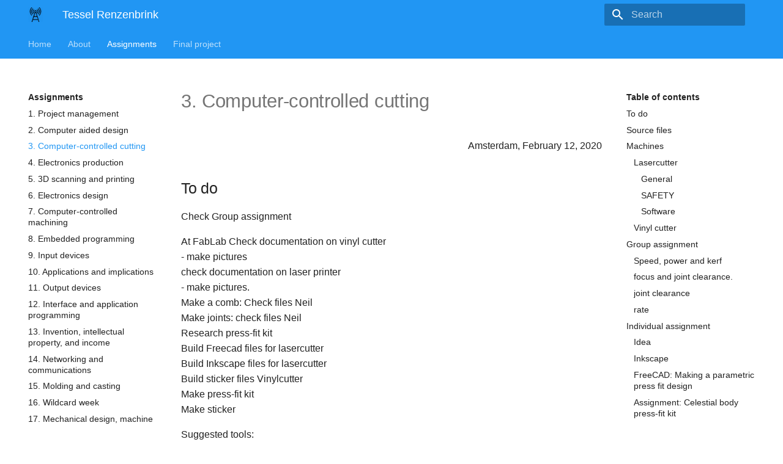

--- FILE ---
content_type: text/html; charset=utf-8
request_url: https://fabacademy.org/2020/labs/waag/students/tessel-renzenbrink/assignments/week03/
body_size: 29035
content:




<!doctype html>
<html lang="en" class="no-js">
  <head>
    
      <meta charset="utf-8">
      <meta name="viewport" content="width=device-width,initial-scale=1">
      <meta http-equiv="x-ua-compatible" content="ie=edge">
      
        <meta name="description" content="My Fabacademy site">
      
      
      
        <meta name="author" content="Tessel Renzenbrink">
      
      
        <meta name="lang:clipboard.copy" content="Copy to clipboard">
      
        <meta name="lang:clipboard.copied" content="Copied to clipboard">
      
        <meta name="lang:search.language" content="en">
      
        <meta name="lang:search.pipeline.stopwords" content="True">
      
        <meta name="lang:search.pipeline.trimmer" content="True">
      
        <meta name="lang:search.result.none" content="No matching documents">
      
        <meta name="lang:search.result.one" content="1 matching document">
      
        <meta name="lang:search.result.other" content="# matching documents">
      
        <meta name="lang:search.tokenizer" content="[\s\-]+">
      
      <link rel="shortcut icon" href="../../assets/images/favicon.png">
      <meta name="generator" content="mkdocs-1.1.2, mkdocs-material-4.6.3">
    
    
      
        <title>3. Computer-controlled cutting - Tessel Renzenbrink</title>
      
    
    
      <link rel="stylesheet" href="../../assets/stylesheets/application.adb8469c.css">
      
        <link rel="stylesheet" href="../../assets/stylesheets/application-palette.a8b3c06d.css">
      
      
        
        
        <meta name="theme-color" content="#2196f3">
      
    
    
      <script src="../../assets/javascripts/modernizr.86422ebf.js"></script>
    
    
      
    
    <link rel="stylesheet" href="../../assets/fonts/material-icons.css">
    
    
      <link rel="stylesheet" href="../../stylesheets/extra.css">
    
    
      
    
    
  </head>
  
    
    
    <body dir="ltr" data-md-color-primary="blue" data-md-color-accent="orange">
  
    <svg class="md-svg">
      <defs>
        
        
      </defs>
    </svg>
    <input class="md-toggle" data-md-toggle="drawer" type="checkbox" id="__drawer" autocomplete="off">
    <input class="md-toggle" data-md-toggle="search" type="checkbox" id="__search" autocomplete="off">
    <label class="md-overlay" data-md-component="overlay" for="__drawer"></label>
    
      <a href="#3-computer-controlled-cutting" tabindex="0" class="md-skip">
        Skip to content
      </a>
    
    
      <header class="md-header" data-md-component="header">
  <nav class="md-header-nav md-grid">
    <div class="md-flex">
      <div class="md-flex__cell md-flex__cell--shrink">
        <a href="../.." title="Tessel Renzenbrink" aria-label="Tessel Renzenbrink" class="md-header-nav__button md-logo">
          
            <img alt="logo" src="../../images/signal.png" width="24" height="24">
          
        </a>
      </div>
      <div class="md-flex__cell md-flex__cell--shrink">
        <label class="md-icon md-icon--menu md-header-nav__button" for="__drawer"></label>
      </div>
      <div class="md-flex__cell md-flex__cell--stretch">
        <div class="md-flex__ellipsis md-header-nav__title" data-md-component="title">
          
            <span class="md-header-nav__topic">
              Tessel Renzenbrink
            </span>
            <span class="md-header-nav__topic">
              
                3. Computer-controlled cutting
              
            </span>
          
        </div>
      </div>
      <div class="md-flex__cell md-flex__cell--shrink">
        
          <label class="md-icon md-icon--search md-header-nav__button" for="__search"></label>
          
<div class="md-search" data-md-component="search" role="dialog">
  <label class="md-search__overlay" for="__search"></label>
  <div class="md-search__inner" role="search">
    <form class="md-search__form" name="search">
      <input type="text" class="md-search__input" aria-label="search" name="query" placeholder="Search" autocapitalize="off" autocorrect="off" autocomplete="off" spellcheck="false" data-md-component="query" data-md-state="active">
      <label class="md-icon md-search__icon" for="__search"></label>
      <button type="reset" class="md-icon md-search__icon" data-md-component="reset" tabindex="-1">
        &#xE5CD;
      </button>
    </form>
    <div class="md-search__output">
      <div class="md-search__scrollwrap" data-md-scrollfix>
        <div class="md-search-result" data-md-component="result">
          <div class="md-search-result__meta">
            Type to start searching
          </div>
          <ol class="md-search-result__list"></ol>
        </div>
      </div>
    </div>
  </div>
</div>
        
      </div>
      
    </div>
  </nav>
</header>
    
    <div class="md-container">
      
        
      
      
        

  

<nav class="md-tabs md-tabs--active" data-md-component="tabs">
  <div class="md-tabs__inner md-grid">
    <ul class="md-tabs__list">
      
        
  <li class="md-tabs__item">
    
      <a href="../.." class="md-tabs__link">
        Home
      </a>
    
  </li>

      
        
      
        
      
        
  
  
    <li class="md-tabs__item">
      
        <a href="../../about/" class="md-tabs__link">
          About
        </a>
      
    </li>
  

      
        
  
  
    <li class="md-tabs__item">
      
        <a href="../week01/" class="md-tabs__link md-tabs__link--active">
          Assignments
        </a>
      
    </li>
  

      
        
  
  
    <li class="md-tabs__item">
      
        <a href="../../final_project/final-project/" class="md-tabs__link">
          Final project
        </a>
      
    </li>
  

      
    </ul>
  </div>
</nav>
      
      <main class="md-main" role="main">
        <div class="md-main__inner md-grid" data-md-component="container">
          
            
              <div class="md-sidebar md-sidebar--primary" data-md-component="navigation">
                <div class="md-sidebar__scrollwrap">
                  <div class="md-sidebar__inner">
                    <nav class="md-nav md-nav--primary" data-md-level="0">
  <label class="md-nav__title md-nav__title--site" for="__drawer">
    <a href="../.." title="Tessel Renzenbrink" class="md-nav__button md-logo">
      
        <img alt="logo" src="../../images/signal.png" width="48" height="48">
      
    </a>
    Tessel Renzenbrink
  </label>
  
  <ul class="md-nav__list" data-md-scrollfix>
    
      
      
      


  <li class="md-nav__item">
    <a href="../.." title="Home" class="md-nav__link">
      Home
    </a>
  </li>

    
      
      
      


  <li class="md-nav__item">
    <a href="../../command-line/" title="Command line" class="md-nav__link">
      Command line
    </a>
  </li>

    
      
      
      


  <li class="md-nav__item">
    <a href="../../urls/" title="Urls" class="md-nav__link">
      Urls
    </a>
  </li>

    
      
      
      


  <li class="md-nav__item md-nav__item--nested">
    
      <input class="md-toggle md-nav__toggle" data-md-toggle="nav-4" type="checkbox" id="nav-4">
    
    <label class="md-nav__link" for="nav-4">
      About
    </label>
    <nav class="md-nav" data-md-component="collapsible" data-md-level="1">
      <label class="md-nav__title" for="nav-4">
        About
      </label>
      <ul class="md-nav__list" data-md-scrollfix>
        
        
          
          
          


  <li class="md-nav__item">
    <a href="../../about/" title="About me" class="md-nav__link">
      About me
    </a>
  </li>

        
          
          
          


  <li class="md-nav__item">
    <a href="../../about/agreement/" title="Student Agreement" class="md-nav__link">
      Student Agreement
    </a>
  </li>

        
      </ul>
    </nav>
  </li>

    
      
      
      

  


  <li class="md-nav__item md-nav__item--active md-nav__item--nested">
    
      <input class="md-toggle md-nav__toggle" data-md-toggle="nav-5" type="checkbox" id="nav-5" checked>
    
    <label class="md-nav__link" for="nav-5">
      Assignments
    </label>
    <nav class="md-nav" data-md-component="collapsible" data-md-level="1">
      <label class="md-nav__title" for="nav-5">
        Assignments
      </label>
      <ul class="md-nav__list" data-md-scrollfix>
        
        
          
          
          


  <li class="md-nav__item">
    <a href="../week01/" title="1. Project management" class="md-nav__link">
      1. Project management
    </a>
  </li>

        
          
          
          


  <li class="md-nav__item">
    <a href="../week02/" title="2. Computer aided design" class="md-nav__link">
      2. Computer aided design
    </a>
  </li>

        
          
          
          

  


  <li class="md-nav__item md-nav__item--active">
    
    <input class="md-toggle md-nav__toggle" data-md-toggle="toc" type="checkbox" id="__toc">
    
      
    
    
      <label class="md-nav__link md-nav__link--active" for="__toc">
        3. Computer-controlled cutting
      </label>
    
    <a href="./" title="3. Computer-controlled cutting" class="md-nav__link md-nav__link--active">
      3. Computer-controlled cutting
    </a>
    
      
<nav class="md-nav md-nav--secondary">
  
  
    
  
  
    <label class="md-nav__title" for="__toc">Table of contents</label>
    <ul class="md-nav__list" data-md-scrollfix>
      
        <li class="md-nav__item">
  <a href="#to-do" class="md-nav__link">
    To do
  </a>
  
</li>
      
        <li class="md-nav__item">
  <a href="#source-files" class="md-nav__link">
    Source files
  </a>
  
</li>
      
        <li class="md-nav__item">
  <a href="#machines" class="md-nav__link">
    Machines
  </a>
  
    <nav class="md-nav">
      <ul class="md-nav__list">
        
          <li class="md-nav__item">
  <a href="#lasercutter" class="md-nav__link">
    Lasercutter
  </a>
  
    <nav class="md-nav">
      <ul class="md-nav__list">
        
          <li class="md-nav__item">
  <a href="#general" class="md-nav__link">
    General
  </a>
  
</li>
        
          <li class="md-nav__item">
  <a href="#safety" class="md-nav__link">
    SAFETY
  </a>
  
</li>
        
          <li class="md-nav__item">
  <a href="#software" class="md-nav__link">
    Software
  </a>
  
</li>
        
      </ul>
    </nav>
  
</li>
        
          <li class="md-nav__item">
  <a href="#vinyl-cutter" class="md-nav__link">
    Vinyl cutter
  </a>
  
</li>
        
      </ul>
    </nav>
  
</li>
      
        <li class="md-nav__item">
  <a href="#group-assignment" class="md-nav__link">
    Group assignment
  </a>
  
    <nav class="md-nav">
      <ul class="md-nav__list">
        
          <li class="md-nav__item">
  <a href="#speed-power-and-kerf" class="md-nav__link">
    Speed, power and kerf
  </a>
  
</li>
        
          <li class="md-nav__item">
  <a href="#focus-and-joint-clearance" class="md-nav__link">
    focus and joint clearance.
  </a>
  
</li>
        
          <li class="md-nav__item">
  <a href="#joint-clearance" class="md-nav__link">
    joint clearance
  </a>
  
</li>
        
          <li class="md-nav__item">
  <a href="#rate" class="md-nav__link">
    rate
  </a>
  
</li>
        
      </ul>
    </nav>
  
</li>
      
        <li class="md-nav__item">
  <a href="#individual-assignment" class="md-nav__link">
    Individual assignment
  </a>
  
    <nav class="md-nav">
      <ul class="md-nav__list">
        
          <li class="md-nav__item">
  <a href="#idea" class="md-nav__link">
    Idea
  </a>
  
</li>
        
          <li class="md-nav__item">
  <a href="#inkscape" class="md-nav__link">
    Inkscape
  </a>
  
</li>
        
          <li class="md-nav__item">
  <a href="#freecad-making-a-parametric-press-fit-design" class="md-nav__link">
    FreeCAD: Making a parametric press fit design
  </a>
  
</li>
        
          <li class="md-nav__item">
  <a href="#assignment-celestial-body-press-fit-kit" class="md-nav__link">
    Assignment: Celestial body press-fit kit
  </a>
  
    <nav class="md-nav">
      <ul class="md-nav__list">
        
          <li class="md-nav__item">
  <a href="#back-to-freecad" class="md-nav__link">
    Back to FreeCAD
  </a>
  
</li>
        
          <li class="md-nav__item">
  <a href="#back-to-inkscape" class="md-nav__link">
    Back to Inkscape
  </a>
  
</li>
        
      </ul>
    </nav>
  
</li>
        
          <li class="md-nav__item">
  <a href="#lasercutter_1" class="md-nav__link">
    Lasercutter
  </a>
  
</li>
        
          <li class="md-nav__item">
  <a href="#making-sticker-on-the-vinyl-cutter" class="md-nav__link">
    Making sticker on the vinyl cutter
  </a>
  
</li>
        
          <li class="md-nav__item">
  <a href="#sublime" class="md-nav__link">
    Sublime
  </a>
  
</li>
        
      </ul>
    </nav>
  
</li>
      
        <li class="md-nav__item">
  <a href="#mistakes-i-made" class="md-nav__link">
    Mistakes I made
  </a>
  
</li>
      
        <li class="md-nav__item">
  <a href="#what-i-liked" class="md-nav__link">
    What I liked
  </a>
  
</li>
      
        <li class="md-nav__item">
  <a href="#global-lecture" class="md-nav__link">
    Global lecture
  </a>
  
</li>
      
        <li class="md-nav__item">
  <a href="#local-lecture" class="md-nav__link">
    Local lecture
  </a>
  
</li>
      
        <li class="md-nav__item">
  <a href="#local-review" class="md-nav__link">
    Local review
  </a>
  
</li>
      
        <li class="md-nav__item">
  <a href="#regional-review" class="md-nav__link">
    Regional review
  </a>
  
</li>
      
        <li class="md-nav__item">
  <a href="#global-review" class="md-nav__link">
    Global review
  </a>
  
</li>
      
      
      
      
      
    </ul>
  
</nav>
    
  </li>

        
          
          
          


  <li class="md-nav__item">
    <a href="../week04/" title="4. Electronics production" class="md-nav__link">
      4. Electronics production
    </a>
  </li>

        
          
          
          


  <li class="md-nav__item">
    <a href="../week05/" title="5. 3D scanning and printing" class="md-nav__link">
      5. 3D scanning and printing
    </a>
  </li>

        
          
          
          


  <li class="md-nav__item">
    <a href="../week06/" title="6. Electronics design" class="md-nav__link">
      6. Electronics design
    </a>
  </li>

        
          
          
          


  <li class="md-nav__item">
    <a href="../week07/" title="7. Computer-controlled machining" class="md-nav__link">
      7. Computer-controlled machining
    </a>
  </li>

        
          
          
          


  <li class="md-nav__item">
    <a href="../week08/" title="8. Embedded programming" class="md-nav__link">
      8. Embedded programming
    </a>
  </li>

        
          
          
          


  <li class="md-nav__item">
    <a href="../week09/" title="9. Input devices" class="md-nav__link">
      9. Input devices
    </a>
  </li>

        
          
          
          


  <li class="md-nav__item">
    <a href="../week10/" title="10. Applications and implications" class="md-nav__link">
      10. Applications and implications
    </a>
  </li>

        
          
          
          


  <li class="md-nav__item">
    <a href="../week11/" title="11. Output devices" class="md-nav__link">
      11. Output devices
    </a>
  </li>

        
          
          
          


  <li class="md-nav__item">
    <a href="../week12/" title="12. Interface and application programming" class="md-nav__link">
      12. Interface and application programming
    </a>
  </li>

        
          
          
          


  <li class="md-nav__item">
    <a href="../week13/" title="13. Invention, intellectual property, and income" class="md-nav__link">
      13. Invention, intellectual property, and income
    </a>
  </li>

        
          
          
          


  <li class="md-nav__item">
    <a href="../week14/" title="14. Networking and communications" class="md-nav__link">
      14. Networking and communications
    </a>
  </li>

        
          
          
          


  <li class="md-nav__item">
    <a href="../week15/" title="15. Molding and casting" class="md-nav__link">
      15. Molding and casting
    </a>
  </li>

        
          
          
          


  <li class="md-nav__item">
    <a href="../week16/" title="16. Wildcard week" class="md-nav__link">
      16. Wildcard week
    </a>
  </li>

        
          
          
          


  <li class="md-nav__item">
    <a href="../week17/" title="17. Mechanical design, machine design" class="md-nav__link">
      17. Mechanical design, machine design
    </a>
  </li>

        
          
          
          


  <li class="md-nav__item">
    <a href="../week18/" title="18. Project development" class="md-nav__link">
      18. Project development
    </a>
  </li>

        
      </ul>
    </nav>
  </li>

    
      
      
      


  <li class="md-nav__item md-nav__item--nested">
    
      <input class="md-toggle md-nav__toggle" data-md-toggle="nav-6" type="checkbox" id="nav-6">
    
    <label class="md-nav__link" for="nav-6">
      Final project
    </label>
    <nav class="md-nav" data-md-component="collapsible" data-md-level="1">
      <label class="md-nav__title" for="nav-6">
        Final project
      </label>
      <ul class="md-nav__list" data-md-scrollfix>
        
        
          
          
          


  <li class="md-nav__item">
    <a href="../../final_project/final-project/" title="Final Project - Description" class="md-nav__link">
      Final Project - Description
    </a>
  </li>

        
          
          
          


  <li class="md-nav__item">
    <a href="../../final_project/how-to/" title="Final Project - How To Make It" class="md-nav__link">
      Final Project - How To Make It
    </a>
  </li>

        
          
          
          


  <li class="md-nav__item">
    <a href="../../final_project/planning/" title="Final Project - Development" class="md-nav__link">
      Final Project - Development
    </a>
  </li>

        
      </ul>
    </nav>
  </li>

    
  </ul>
</nav>
                  </div>
                </div>
              </div>
            
            
              <div class="md-sidebar md-sidebar--secondary" data-md-component="toc">
                <div class="md-sidebar__scrollwrap">
                  <div class="md-sidebar__inner">
                    
<nav class="md-nav md-nav--secondary">
  
  
    
  
  
    <label class="md-nav__title" for="__toc">Table of contents</label>
    <ul class="md-nav__list" data-md-scrollfix>
      
        <li class="md-nav__item">
  <a href="#to-do" class="md-nav__link">
    To do
  </a>
  
</li>
      
        <li class="md-nav__item">
  <a href="#source-files" class="md-nav__link">
    Source files
  </a>
  
</li>
      
        <li class="md-nav__item">
  <a href="#machines" class="md-nav__link">
    Machines
  </a>
  
    <nav class="md-nav">
      <ul class="md-nav__list">
        
          <li class="md-nav__item">
  <a href="#lasercutter" class="md-nav__link">
    Lasercutter
  </a>
  
    <nav class="md-nav">
      <ul class="md-nav__list">
        
          <li class="md-nav__item">
  <a href="#general" class="md-nav__link">
    General
  </a>
  
</li>
        
          <li class="md-nav__item">
  <a href="#safety" class="md-nav__link">
    SAFETY
  </a>
  
</li>
        
          <li class="md-nav__item">
  <a href="#software" class="md-nav__link">
    Software
  </a>
  
</li>
        
      </ul>
    </nav>
  
</li>
        
          <li class="md-nav__item">
  <a href="#vinyl-cutter" class="md-nav__link">
    Vinyl cutter
  </a>
  
</li>
        
      </ul>
    </nav>
  
</li>
      
        <li class="md-nav__item">
  <a href="#group-assignment" class="md-nav__link">
    Group assignment
  </a>
  
    <nav class="md-nav">
      <ul class="md-nav__list">
        
          <li class="md-nav__item">
  <a href="#speed-power-and-kerf" class="md-nav__link">
    Speed, power and kerf
  </a>
  
</li>
        
          <li class="md-nav__item">
  <a href="#focus-and-joint-clearance" class="md-nav__link">
    focus and joint clearance.
  </a>
  
</li>
        
          <li class="md-nav__item">
  <a href="#joint-clearance" class="md-nav__link">
    joint clearance
  </a>
  
</li>
        
          <li class="md-nav__item">
  <a href="#rate" class="md-nav__link">
    rate
  </a>
  
</li>
        
      </ul>
    </nav>
  
</li>
      
        <li class="md-nav__item">
  <a href="#individual-assignment" class="md-nav__link">
    Individual assignment
  </a>
  
    <nav class="md-nav">
      <ul class="md-nav__list">
        
          <li class="md-nav__item">
  <a href="#idea" class="md-nav__link">
    Idea
  </a>
  
</li>
        
          <li class="md-nav__item">
  <a href="#inkscape" class="md-nav__link">
    Inkscape
  </a>
  
</li>
        
          <li class="md-nav__item">
  <a href="#freecad-making-a-parametric-press-fit-design" class="md-nav__link">
    FreeCAD: Making a parametric press fit design
  </a>
  
</li>
        
          <li class="md-nav__item">
  <a href="#assignment-celestial-body-press-fit-kit" class="md-nav__link">
    Assignment: Celestial body press-fit kit
  </a>
  
    <nav class="md-nav">
      <ul class="md-nav__list">
        
          <li class="md-nav__item">
  <a href="#back-to-freecad" class="md-nav__link">
    Back to FreeCAD
  </a>
  
</li>
        
          <li class="md-nav__item">
  <a href="#back-to-inkscape" class="md-nav__link">
    Back to Inkscape
  </a>
  
</li>
        
      </ul>
    </nav>
  
</li>
        
          <li class="md-nav__item">
  <a href="#lasercutter_1" class="md-nav__link">
    Lasercutter
  </a>
  
</li>
        
          <li class="md-nav__item">
  <a href="#making-sticker-on-the-vinyl-cutter" class="md-nav__link">
    Making sticker on the vinyl cutter
  </a>
  
</li>
        
          <li class="md-nav__item">
  <a href="#sublime" class="md-nav__link">
    Sublime
  </a>
  
</li>
        
      </ul>
    </nav>
  
</li>
      
        <li class="md-nav__item">
  <a href="#mistakes-i-made" class="md-nav__link">
    Mistakes I made
  </a>
  
</li>
      
        <li class="md-nav__item">
  <a href="#what-i-liked" class="md-nav__link">
    What I liked
  </a>
  
</li>
      
        <li class="md-nav__item">
  <a href="#global-lecture" class="md-nav__link">
    Global lecture
  </a>
  
</li>
      
        <li class="md-nav__item">
  <a href="#local-lecture" class="md-nav__link">
    Local lecture
  </a>
  
</li>
      
        <li class="md-nav__item">
  <a href="#local-review" class="md-nav__link">
    Local review
  </a>
  
</li>
      
        <li class="md-nav__item">
  <a href="#regional-review" class="md-nav__link">
    Regional review
  </a>
  
</li>
      
        <li class="md-nav__item">
  <a href="#global-review" class="md-nav__link">
    Global review
  </a>
  
</li>
      
      
      
      
      
    </ul>
  
</nav>
                  </div>
                </div>
              </div>
            
          
          <div class="md-content">
            <article class="md-content__inner md-typeset">
              
                
                
                <h1 id="3-computer-controlled-cutting">3. Computer-controlled cutting<a class="headerlink" href="#3-computer-controlled-cutting" title="Permanent link">&para;</a></h1>
<p style="text-align: right;">Amsterdam, February 12, 2020</p>

<h2 id="to-do">To do<a class="headerlink" href="#to-do" title="Permanent link">&para;</a></h2>
<p>Check Group assignment  </p>
<p>At FabLab
Check documentation on vinyl cutter<br />
- make pictures<br />
check documentation on laser printer<br />
- make pictures.<br />
Make a comb: Check files Neil<br />
Make joints: check files Neil<br />
Research press-fit kit<br />
Build Freecad files for lasercutter<br />
Build Inkscape files for lasercutter<br />
Build sticker files Vinylcutter<br />
Make press-fit kit<br />
Make sticker  </p>
<p>Suggested tools:<br />
- Electronic digital capiler  <br />
- USB 5 gigabyte is enough.   </p>
<h2 id="source-files">Source files<a class="headerlink" href="#source-files" title="Permanent link">&para;</a></h2>
<table>
<thead>
<tr>
<th>Description</th>
<th>source file</th>
</tr>
</thead>
<tbody>
<tr>
<td>FreeCAD project making celestial bodies with parametric design.</td>
<td><a href="../../files/week03/celestial/celestial.FCStd">Downloadable FCStd</a></td>
</tr>
<tr>
<td>Living hinge SVG and DXF files from Inkscape for the lasercutter</td>
<td><a href="../../files/week03/lasercutter/living-hinge3.dxf">Downloadable DXF</a> or <a href="../../files/week03/zip/living-hinge3.zip">Zipped DXF</a> and <a href="../../files/week03/lasercutter/living-hinge3.svg">Downloadable SVG</a>.</td>
</tr>
<tr>
<td>Saturn ring, sun and connection part, SVG and DXF files</td>
<td><a href="../../files/week03/lasercutter/connect-staurn-sun2.dxf">Downloadable DXF</a> or <a href="../../files/week03/zip/connect-staurn-sun2.zip">Zipped DXF</a> and <a href="../../files/week03/lasercutter/connect-staurn-sun2.svg">Downloadable SVG</a>.</td>
</tr>
<tr>
<td>Ray for the sun</td>
<td><a href="../../files/week03/lasercutter/ra5.dxf">Downloadable DXF</a> or <a href="../../files/week03/zip/ra5.zip">Zipped DXF</a> and <a href="../../files/week03/lasercutter/ray.svg">Downloadable SVG</a>.</td>
</tr>
<tr>
<td>Vinyl cutter Inkscape file logo Gr1p</td>
<td><a href="../../files/week03/sticker/gr1p.svg">Downloadable SVG</a></td>
</tr>
</tbody>
</table>
<p><em>To import the file into FreeCAD you can copy the url and drag it into the FreeCAD main window. On the left down side opens a download manager. Double click and the file wil open. <a href="https://forum.freecadweb.org/viewtopic.php?t=7342">Source</a>.</em></p>
<table>
<thead>
<tr>
<th>Description</th>
<th>link</th>
</tr>
</thead>
<tbody>
<tr>
<td>Week overview</td>
<td><a href="http://academy.cba.mit.edu/classes/computer_cutting/index.html">http://academy.cba.mit.edu/classes/computer_cutting/index.html</a></td>
</tr>
<tr>
<td>Global lecture video</td>
<td><a href="https://vimeo.com/391123690">https://vimeo.com/391123690</a></td>
</tr>
<tr>
<td>Global review</td>
<td><a href="https://vimeo.com/392743609/52bd47a93f">https://vimeo.com/392743609/52bd47a93f</a></td>
</tr>
<tr>
<td>Recitation Managing projects and design thinking</td>
<td><a href="http://academany.fabcloud.io/fabacademy/2020/recitations/Project-Management/">http://academany.fabcloud.io/fabacademy/2020/recitations/Project-Management/</a></td>
</tr>
<tr>
<td>Group assignment documentation</td>
<td><a href="https://fabacademy.org/2020/labs/waag/groupAssignments/week3.html">https://fabacademy.org/2020/labs/waag/groupAssignments/week3.html</a></td>
</tr>
</tbody>
</table>
<h2 id="machines">Machines<a class="headerlink" href="#machines" title="Permanent link">&para;</a></h2>
<h3 id="lasercutter">Lasercutter<a class="headerlink" href="#lasercutter" title="Permanent link">&para;</a></h3>
<h4 id="general">General<a class="headerlink" href="#general" title="Permanent link">&para;</a></h4>
<p>Our lasercutter is a BMR CO2 laser. It&rsquo;s bed measures 150x120 cm. The laser tube is in the back. The laser runs through the middle. A tube around it is filled with water to cool it. The water must be demineralized to prevent chalk from polluting the machine. There&rsquo;s a white vat at the back of the machine that contains the cooling water. The read out on the panel must be between 20 to 30 degrees. If it displays a higer temperature there is a problem. </p>
<p><img alt="" src="../../images/week03/lasercutter.jpg" />
<em>Our lasercutter BMR.</em></p>
<p>The bed or grid is the cutting area. Your material should be placed within its bounderies. When you turn on the machine the nozzle will move to its beginning position in the left upper corner. There&rsquo;s a wooden block with the number 12.10 engraved on it. This block is the exact length the nozzle must be from the material. At this length the laser is in exact focus. Put it higher or lower and you wil be out of focus. This block must always be placed back in the same place, on the left top of the laser cutter. </p>
<p><img alt="" src="../../images/week03/watercooler.jpg" />
<em>Water cooler. Temperature must not go over 30 degrees.</em></p>
<h4 id="safety">SAFETY<a class="headerlink" href="#safety" title="Permanent link">&para;</a></h4>
<p><strong>1. Close the lid</strong><br />
The lid must be closed when the laser is working. (The laser won&rsquo;t start when the lid is open but still, never press start until lid is closed.)  </p>
<p><strong>2. Fire = stop + spray water</strong><br />
When something catches fire, hit pauze or stop and use the plant spray to put it out. There are no electronics under the bed so it can take a little water. </p>
<p><strong>3. Remain in the box when job is running</strong><br />
There is a red box painted on the floor. You must remain in this box for as long as laser is working. Leaving the laser printer alone whilst it&rsquo;s working can cause a serious fire. </p>
<p>SAFETY for the machine</p>
<ol>
<li>
<p>Adjust laser focus manually<br />
When adjusting the laser focus, do it manually by screwing the nozzle. Don&rsquo;t do it by moving the Z-axis of the cutter&rsquo;s bed. The machine is dumb. It does not know where it&rsquo;s muzzle is and will crush it. </p>
</li>
<li>
<p>Some materials are forbidden.
Don&rsquo;t cut certain materials like rubber or PVC. The fumes are too toxic. </p>
</li>
</ol>
<h4 id="software">Software<a class="headerlink" href="#software" title="Permanent link">&para;</a></h4>
<p>The laser cutter has a dedicated computer that runs Lasercut 5.3. It accepts .DXF and .CS2 files. It translates code into G-code which is the laser cutter&rsquo;s language. </p>
<p><img alt="" src="../../images/week03/computer-interface.jpg" />
<em>Computer interface.</em></p>
<p>Follow each of the following steps:  </p>
<p>Opening file<br />
1. Insert USB with your source file.<br />
2. Copy source file to a directory in <code>Fabfiles &gt; 'yourname'</code>. <br />
3. Open Lasercut 5.3. (Blue icon at the bottom of the screen.)    <br />
4. Import file into program. .ai or a .DXF file that you can prepare in Inkscape. (Do not use <code>open</code> command. It must be <code>import</code>. Sometimes it does not work the first time. Just close program and try again. You must have switched the machine on. Only switches 1 and 2, the turn key and the green button. No need to have the laserhead on just yet. But if you don&rsquo;t switch the first to buttons on, the software won&rsquo;t except your design.       </p>
<p>Fixed steps<br />
1. Check the dimensions of the file. (The program may inadvertently change them.) Icon on the left side of the panel. Hover over the icons to read their purpose.    <br />
2. You can change the dimensions in the dimensions box. Click the 3 dots to propagate the change proportianally to all the inputs.   <br />
3. Scroll out so you can see your entire workfield. Make sure there are no objects outside of the the laser bed bounderies. <br />
4. <code>Zoom to all object</code>, right click mouse.<br />
5. Under <code>edit</code> click <code>center table</code>. If there is a warning: not within bed, you must change it in your original design program. Not in Lasercut 5,3.   <br />
6. The design has many dots. Select all, under <code>tools</code> click <code>unite lines</code>. (You get tolerance, keep on default. (0.100)).   <br />
7. Under <code>laser</code> click <code>set origin</code>. Keep default <code>left-top</code>. If you change it, change it back to default after for the next person.</p>
<p>Changing settings:<br />
1. Select an object in your design, give it a color. On the right hand side adjust setting. You must first select the line. Then assign a color at the bottom left of the panel. Then set the settings for that color at the right upper side of the panel.   <br />
- Cut, engrave, hole (making dots). <br />
- Speed,  power and corner power. Always put corner power low at 20%.  <br />
- Output on or off. (Off means it won&rsquo;t get cut.)<br />
- You can attribute these colors in your design (Inkscape) but they must be RGB colors. <br />
Note:  There are little boards with example cuttings, left of the laser printer. Here you can read off what settings you want to use. <br />
2. Select another object. You can give it another color to apply different settings. <br />
3. Move the object that needs to be cut first to the top (with the arrows in left pane). Always cut the inner object first.    <br />
4. 5 squares. Always comb.    <br />
5. Click <code>Download</code> to machine. (Left pane, box <code>Download</code>.). Note: the machine must be switched on for this to work.   <br />
6. Click <code>delete all</code>.<br />
7. Click <code>download current</code>.     </p>
<p>Error message: <code>communication timed out</code>: you forgot to switch on the laser cutter.</p>
<p><img alt="" src="../../images/week03/contol-panel.jpg" />
<em>Control panel of the lasercutter. Steps 1 to 3 are clearly marked.</em></p>
<p>Machine on: <br />
The machine is numbered 1, 2, 3, 4.  <br />
1. Power up.<br />
2. Power on. <br />
3. switch the laser and cooling system on.       <br />
4. Separate black machine: exhaust.   </p>
<p><img alt="" src="../../images/week03/exhaust.jpg" />
<em>Exhaust machine to suck out fumes.</em></p>
<p>Machine settings: <br />
5. Machine does not respond? Press ESC. <br />
6. 4 arrows: Press xy-0 button below. Now you can move the XY-axis. 2 arrows move the Z-axis. (Do not use this to adjust laser focus!).  <br />
7. Adjust laser head Z-axis. Turn ring at top of laser head, not the one at the bottom. Use 12.10 block to measure length. Screw ring tight again. <br />
8. CHECK IF THE LASERHEAD IS CREWED ON TIGHT. If the head is loose, don&rsquo;t turn the lower ring. Turn the head itself to tighten.  <br />
9. <code>Anchor</code> then <code>Enter</code>. Placing origin in current place. <br />
10. Test. This will show the outer path of the laser.   <br />
11. Close the lid. <br />
Note: if test does not start. Download file again and start anew. Or press <code>ESC</code>. Or restart machine.   <br />
12. CHECK IF 3 COOLERS ARE ON.   <br />
13. CHECK IF 4 EXHAUST IS ON.   </p>
<p><img alt="" src="../../images/week03/laserhead-ring.jpg" />
<em>Laserhead with the ring at the top to adjust Z-axis.</em></p>
<p>Machines working:<br />
1. Start.<br />
2. To pauze press start again.<br />
3. To stop press stop.
4. Emergency Stop. You may always use this. But when it isn&rsquo;t necessary choose pauze or stop. It kills electricity to the machine and it does not like that.   </p>
<p>Machine end: <br />
5. Leave lid closed till fumes are gone. <br />
6. Leave the exhaust on till all fumes are gone. <br />
7. If you have several jobs you can leave on 1 &amp; 2 (power up and power  on). <br />
7. If you have several jobs you can turn off 3 &amp; 4 (cooling &amp; exhaust). <br />
8. If new job does not start press <code>ESC</code> and try again. <br />
9. FINAL: turn off 4, 3, 1.</p>
<h3 id="vinyl-cutter">Vinyl cutter<a class="headerlink" href="#vinyl-cutter" title="Permanent link">&para;</a></h3>
<p>Our Vinyl cutter is a Roland GX-24. A little knife will cut the design out of the vinyl.  </p>
<ul>
<li>Vinyl cutter Roland GX-24*
<img alt="" src="../../images/week03/vin-machine.jpg" /></li>
</ul>
<p>Operate the machine: <br />
1. Put the vinyl in from the back of the machine. <br />
2. There are 2 rollers holding down the vinyl. These must always be placed on one of the four white strips. <br />
3. Make sure the vinyl role is placed in straight.<br />
4. On the back lower the handle to fasten the vinyl. </p>
<p><img alt="" src="../../images/week03/vin-panel.jpg" /></p>
<p>Control panel<br />
1. Press enter on the machine. Knife aligns left. <br />
2. Right + left arrows move knife.<br />
3. Up + down arrow move vinyl back forth. <br />
4. Press origin to set origin of knife. Presse till text &lsquo;origin set&rsquo; flickers.      <br />
5. Press menu for settings. The standard settings are: 5 mm; 3mm/s for speed; 80 gforce.  <br />
6. Press test: test cut ensues.  <br />
7. G-force 80 (pressure by the knife).   <br />
8. Check your test. Pry away the 1th layer with a tweezer. Did it only cut the 1th layer?   <br />
9. Go to software.     </p>
<p>Computer Mods on Ubuntu:<br />
1. Login. <br />
2. Run <code>Serial server</code> and <code>Mods</code> from the desktop.  <br />
3. Clicking on <code>Mods</code> opens <code>Firefox</code>.   <br />
4. Dropdown menu choose: <code>Programs</code> &gt; <code>open program</code> &gt; <code>Roland GX-24</code> &gt; <code>cut</code>.  <br />
5. Select SVG or PNG. (you may have to move the browser window a bit. The starting point can be outside the screen.)  <br />
6. Follow the lines of Mods for different funtionalities.  <br />
7. Under <code>Roland GX relative</code> set the image origin. <br />
8. Go to websocket device. <br />
9. Open socket.  <br />
9. Send file to device.</p>
<p>If you want to do a second file, the <code>send file to device</code> may not be available and instead show <code>waiting for file</code>. Interact with the file, <code>calculate raster</code> for instance. And you are good to go. </p>
<p><strong>Troubleshooting</strong> <br />
Check server port. <br />
If nothing happens check the server port in the web server terminal. There the port said 1234. In Mods the port was 1236. Adjust the port. Proceed.    </p>
<p><img alt="" src="../../images/week03/vin-mods-port.jpg" />
<em>Check if the ports in the terminal and in Mods are the same.</em></p>
<p>Sheet unloaded
Sheet unloaded keeps scrawling across the cutter&rsquo;s panel display. The machine won&rsquo;t respond to any of the panel&rsquo;s buttons. This is an actual error described at the <a href="http://support.rolanddga.com/_layouts/rolanddga/kbarticle.aspx?articleId=791&amp;pm=gx-24">roland&rsquo;s manufacturer&rsquo;s webpage</a>. It may mean the sensor of the sheet mover is dirty. What fixed it for me was moving the cutter manually. This gives also an error but afterwards the machine worked.     </p>
<p>Computer Illustrator on Windows 7:   <br />
1. Computer is dual boot defaulting to Ubuntu. To get into Windows hit F2, F11 of F12 and select Windows.<br />
2. Start up illustrator. <br />
3. Copy source file from USB to hard drive.  <br />
4. Always make the cutting line 1 pixel. <br />
5. Click <code>File</code> &gt; <code>Print</code>. options open. <br />
6. <code>Do not scale</code>: design will keep original size.<br />
7. Placement (origin): a little cube with squares. Click the left bottom one.<br />
8. Optionally you can go to <code>Setup Roland preference</code>. 
9. Width &gt; get from machine. <br />
10 Settings you can change speed. <br />
11. click ok print twice.   </p>
<p>Physical work:<br />
1. Sheer back the part of the vinyl you do not want with tweezer. <br />
2. Transport it to transparant vinyl.<br />
3. Stick on destination surface.<br />
4. Sheer back transparant vinyl.</p>
<h2 id="group-assignment">Group assignment<a class="headerlink" href="#group-assignment" title="Permanent link">&para;</a></h2>
<p>For the group assignment we had to &lsquo;characterize our lasercutter&rsquo;s focus, power, speed, rate, kerf, and joint clearance&rsquo;. See: <a href="http://academy.cba.mit.edu/classes/computer_cutting/index.html">Schedule week 3</a>.</p>
<p>For the entire description of the group assignment see our collective  <a href="https://fabacademy.org/2020/labs/waag/groupAssignments/week3.html">Waag 2020 group</a> page.</p>
<h4 id="speed-power-and-kerf">Speed, power and kerf<a class="headerlink" href="#speed-power-and-kerf" title="Permanent link">&para;</a></h4>
<p>The kerf is the width of material that is removed by a cutting process.<br />
The speed parameter describes the movement of the laserhead. <br />
The power parameter describes the output is the output power of the laser.<br />
The offset is the amount of distance by which something is out of line.     </p>
<p><strong>The idea</strong>
To characterize speed, power and kerf we looked at the Waag&rsquo;s Class of 2019 how they did that. Rutger was our mentor for the day and we looked specifically at his <a href="https://fabacademy.org/2019/labs/waag/students/rutger-oomkes/assignments/week04/">documentation</a>. We took their idea of measuring the kerf at different speeds and power settings by creating a design of a horizontal rectangle divided in 10 vertical rectangles. The horizontal rectangle is 100 mm wide. The lasercutter will cut out 10 vertical lines to create the inner rectangles. When you measure the width of the combined 10 rectangles after the cut, the sum total will be less than 100 mm. The negative difference divided by 10 will be the diameter of the curve. For instance: If, after the cut,  the width of the 10 vertical rectangles combined is 96,35 mm, you can conclude that the cutter took away 3,65 mm of material. Since you made 10 lines, you divide by 10 to get the diameter of a single cut line: 0,365. When you divide this by 2 you&rsquo;ll know the offset. This is the number you add to your design in order for the cutter to make the true measurement of 100 mm. </p>
<p><strong>The process</strong>
Harm made an .ai file containing the design of the rectangles. We then cut 4 instances at different speeds and power parameters. The result is a table with the kerf and offset of our lasercutter for different speeds and power parameters. We used wood of 4 mm. You can do this test again for other materials. </p>
<p><strong>Wood 4 mm</strong></p>
<table>
<thead>
<tr>
<th>Total size</th>
<th>speed</th>
<th>power</th>
<th>total after cut</th>
<th>result</th>
<th>number of lines</th>
<th>kerf</th>
<th>divide by both sides</th>
<th>offset</th>
</tr>
</thead>
<tbody>
<tr>
<td>100 mm</td>
<td>speed 30</td>
<td>power 50</td>
<td>98,63</td>
<td>1,37</td>
<td>/10</td>
<td>0,137</td>
<td>/2</td>
<td>0,0685</td>
</tr>
<tr>
<td>100 mm</td>
<td>speed 15</td>
<td>power 100</td>
<td>96,35</td>
<td>3,65</td>
<td>/10</td>
<td>0,365</td>
<td>/2</td>
<td>0,1825</td>
</tr>
<tr>
<td>100 mm</td>
<td>speed 30</td>
<td>power 100</td>
<td>97,68</td>
<td>2,32</td>
<td>/10</td>
<td>0,232</td>
<td>/2</td>
<td>0,116</td>
</tr>
<tr>
<td>100 mm</td>
<td>speed 15</td>
<td>power 50</td>
<td>97,51</td>
<td>2,49</td>
<td>/10</td>
<td>0,249</td>
<td>/2</td>
<td>0,1245</td>
</tr>
</tbody>
</table>
<h4 id="focus-and-joint-clearance">focus and joint clearance.<a class="headerlink" href="#focus-and-joint-clearance" title="Permanent link">&para;</a></h4>
<p>This was done by Nathan, Rinke and Hyejin and it is documented on the (group assignment page). </p>
<p><strong>Focus</strong></p>
<p>The focus of the laser cutter is where the laser beam is the smallest. It has a narrow waiste in the middle and tapers out above and bellow that. There is a little wooden block in the FabLab (always keep it in the same place at the left side of the lasercutter!) that measures the exact distance for perfect focus. You can manually adjust the Z-axis of the laser head.  <br />
Nathan researched how to measure the focus of the laserhead. He and Hyejin performed this test. They placed an piece of wood at an angle under the laser cutter and had it cut a line. The result was rather impressive. The cutting line goes from rather wide in the out-of-focus setting, to very narrow in-focus. It was interesting to see the focus makes such a difference. </p>
<h4 id="joint-clearance">joint clearance<a class="headerlink" href="#joint-clearance" title="Permanent link">&para;</a></h4>
<p>Joint clearance: The distance between mating surfaces of a joint. We talked a lot about the kerf and the offset. That&rsquo;s because we couldn&rsquo;t get our heads around it. In the end I think we got it. You measure the kerf. Then you divide it by two. That&rsquo;s the offset. This ofset you add to the cutting lines of your design. Otherwise the cutter will eat away material that you need. </p>
<h4 id="rate">rate<a class="headerlink" href="#rate" title="Permanent link">&para;</a></h4>
<p>The laser doesn&rsquo;t actually cut a line. Rather it burns a series of little piercings. The rate parameter determines how far apart these holes are spaced. A high rate places them close to each other to the point where they overlap. A low rate places them further apart. We were not able to test this parameter as the rate of our lasercutter is fixed. Not physically but by degree. One shall not mess with the rate parameter.   </p>
<h2 id="individual-assignment">Individual assignment<a class="headerlink" href="#individual-assignment" title="Permanent link">&para;</a></h2>
<h3 id="idea">Idea<a class="headerlink" href="#idea" title="Permanent link">&para;</a></h3>
<p>For my assignment I will make a celestial bodies press-fit kit. Two round bodies fitted into each other become a 3D representation of a star or planet. There will be four objects: a circle for the celestial bodies, an arrow that serves as rays for the sun. And rings that serve as the rings of Saturn and a connection stick that attaches the ring to the planet. </p>
<p><img alt="" src="../../images/week03/las-sketch.jpg" />
<em>Saturn is a planet, not a star!</em></p>
<p>Before I could start the actual cutting there were many things I had to do first. Making the designs in Freecad, exporting and manipulating them in Inkscape. I first describe the things I have done. Way below is the outcome of the assignment. </p>
<h3 id="inkscape">Inkscape<a class="headerlink" href="#inkscape" title="Permanent link">&para;</a></h3>
<p>I started out with an <a href="https://www.youtube.com/watch?v=ErelrIJxZ6I">Inkscape tutorial on parametric design</a>. I haven&rsquo;t done any Inkscape yet so it doubles as an Inkscape beginners tutorial.   <br />
1. <code>file</code> &gt; <code>document properties</code>. Opens new file and let&rsquo;s you manipulate the properties. I&rsquo;m choosing 100 mm x 100 mm.<br />
2. <code>+</code> <code>-</code> zoom in, zoom out.  Or use right side icons <code>magnifyer glass</code> to switch between canvas view and object view. 
3 <code>#</code> toggle grid.<br />
4. Draw rectangle.<br />
5. Fill and stroke: <code>Shift</code> + <code>CTRL</code> + <code>F</code> or <code>menu</code> &gt; <code>object</code> &gt; <code>fill and stroke</code>. <br />
6. Stroke style: defines width of the stroke. I put it on 0.025 mm.   <br />
7. Using a small width may render the object invisible. Under <code>view</code> <code>display mode</code> <code>outline</code> toggles outline on.   <br />
8. Settings for x-y axis and width and heighth are at the top of the workbench. Select object to manipulate.    <br />
9. Create clone: <code>ALT</code> <code>D</code> or <code>edit</code> <code>create clone</code>. A Duplicate won&rsquo;t change. Clone changes identical to original object.  <br />
10. Making groups of clones: <code>tile set</code>. Left pane shows options. <br />
11. Note: set original off the table to distinguish it from the clones. Add text saying &lsquo;Key&rsquo; above it. (Using text icon). <br />
12. Goal: Making a grid to use the 4 cloned rectangles as slots. <br />
13. Draw square.<br />
14. Distribute square: <code>object</code> &gt; <code>align and distribute</code>.  <br />
15. Left pane: options. align to page, object, etc. I choose align to page. <br />
16. Center on vertical and horizontal axis. (Icons).<br />
17. Take 1 clone and center to page too.<br />
18. Moving clone to edge of square: set align to <code>first selected</code>. Click outer square. <code>Shift</code> <code>click</code> on clone. Hit <code>align left edge of object to right edge of ancher</code>. Then hit<code>align right sides</code> (icon). This may seem redundant. But this is necessary for scaling later. Otherwise scaling up will all go into the right direction. While what you want is scaling in all wind directions.  <br />
19. Do it again for second clone. Select clone. Select <code>page</code>. Center to axis. Select <code>first selected</code>. <code>Align to achor</code> (goes outside the square to center of page). <code>Align left edges</code>.<br />
20. Third clone to center. Rotate 90 degrees. (icon upper left side.) <br />
21. Back to clone original. Scale up. Hold <code>CTRL</code> <code>Shift</code> to keep both ratio and center alignment. Here something odd happened. Scaling would often result in scaling in one direction off center. Also all rectanlges would scale to the right side. I rotated a rectangle to have it scale to the left. I hit <code>Shift</code> and <code>Shift</code> <code>CTRL</code>. Now it did scale keeping center alignment. Not sure what the difference is. <br />
22. Remove the outer rectangle. (Select, delete).   <br />
23. Group the 4 rectangles. (Select all. <code>object</code> &gt; <code>group</code>).  <br />
24. Now the 4 rectangles can be cloned as well. Drag outside table under <code>key</code>. Clone them, make tiled clones again.  <br />
25. You can no manipulate the rectangles as a group. Or manipulate the initial rectangle. <br />
26. Make another rectangle. Center on page. <br />
28. Center one of the cloned group on page as well. Make them same size. <br />
29. You can group and clone this too. </p>
<p><img alt="" src="../../images/week03/01-ink-tut.jpg" /></p>
<p><em>Outcome of tutorial: Started with the one rectangle at the top. These you align to the outer lines of a square (bottom). When you remove the square you have a an element you can use to make a grid.</em></p>
<p>There was no table in the tutorial as I had expected. Having come to associate that with parametric design. So I looked up another tutorial on <a href="https://github.com/parametric-svg/tutorial">Github</a>.    <br />
1. I draw circel, holding <code>CTRL</code> key, align to page. <br />
2. Make radius parametric. <code>edit</code> &gt; <code>XML editor</code>. <br />
3. A split pane appears. Left side shows attributs. Whenever you want to make an attribute parametric, just add the namespace prefix <code>parametric</code>: to it. In this case: <code>parametric:r</code>.  <br />
4. You can use value or mathematic expression like <code>3 * (a + 50)</code>.    <br />
5. The <code>paramteric:r</code> becomes a new attribute. The original <code>r</code> attribute remains. This is a fallback for programs that can&rsquo;t read parametric. </p>
<p>I then realize that this is for a specific additional add-on type thing for Inkscape and abandon this tutorial. In the end I don&rsquo;t do the parametric design on Inkscape but in Freecad.   </p>
<h3 id="freecad-making-a-parametric-press-fit-design">FreeCAD: Making a parametric press fit design<a class="headerlink" href="#freecad-making-a-parametric-press-fit-design" title="Permanent link">&para;</a></h3>
<p><em>About parametric design</em>  <br />
There does not seem to be a single definition of parametric design. Most explanantions on the internet say that it is a means of designing using parameters. You can define your own parameters. When you change the value of the parameter the change will propagate throughout the design. On <a href="https://www.engineering.com/DesignSoftware/DesignSoftwareArticles/ArticleID/16587/Whats-the-Difference-Between-Parametric-and-Direct-Modeling.aspx">engineering.com</a> a second feature is described: It is a way of modelling whereby you use 2D sketches to make 3D designs. Each sketch is a part of the total model. You build one part on top of another building a dependency tree. This is why it is also called history-based modelling because every new part is dependent on what came before it. The model must resolve every step that is made in the design to build the model. The website quotes Matt Lombard saying: &lsquo;You can think of this method of model building like a computer program. You give the computer instructions for every step, and it executes those steps for every time the model must be rebuilt.&rsquo;</p>
<p>In FreeCAD, parametric design is executed by defining parameters in a spreadsheet and attributing a value to them. You then assign properties to the parameters consisting of at least a name and a measuring unit. When you change the value of the parameter this will propagate throughout the design where ever you have applied the parameter. </p>
<p><em>Starting out in FreeCAD</em>  <br />
I started out with looking at the <a href="http://academy.cba.mit.edu/classes/computer_cutting/joints.FCStd">joints.FCStd</a> that Neil mentioned in the global lecture. To import the file into FreeCAD you can copy the url and drag it into the FreeCAD main window. On the left down side opens a download manager. Double click and the file wil open. <a href="https://forum.freecadweb.org/viewtopic.php?t=7342">Source</a>. </p>
<p><img alt="" src="../../images/week03/hinges-neil.jpg" />
<em>Neil&rsquo;s Freecad project of different types of slots.</em>  </p>
<p>There is a short description on using spreadsheets on the <a href="https://www.freecadweb.org/wiki/Manual:Using_spreadsheets">Freecad wiki</a>.</p>
<p>First off I&rsquo;m making the chamfer slot. I am going to remake what I&rsquo;ve seen in Neil&rsquo;s joint.FCStd file. This is just to get an idea of how parametric design in FreeCAD works. And how to get it to a lasercuttable design.</p>
<ol>
<li>New project  </li>
<li>Partdesign  </li>
<li>New part  </li>
<li>New body  </li>
<li>New sketch, close sketch   </li>
<li>Spreadsheet workbench, new spreadsheet.   </li>
<li>Enter name of parameter in 1th cel (LengthX), enter value in 2nd cel (40 mm). Right click on value cell, click properties. Enter alias and enter display unit. Close spreadsheet.   </li>
<li>Open sketch. Draw rectangle. Set origin with equality constraint.  </li>
<li>Add horizontal constraint. Click circel in constraint box. Type &lsquo;S&rsquo; for spreadsheet. Type &lsquo;L&rsquo; for length. Click LengthX. The value of the spreadsheet is now the constraint of the X-length. Name constraints for convience.     </li>
<li>I make three lines to form the slot. I apply equality to the parallel lines. Go to spreadsheet and enter value for slot Y-length. Apply in sketch.   </li>
<li>I am left with 1 degree of freedom. The slot can move over the Y-axis. I click the lower outer points of the slot and the Y-axis. Apply symmetry. Resolver says overconstrained. I apply the same action to the upper 2 points of the slot. This is accepted.  </li>
<li>I use trim edge to remove the outer slot line. </li>
<li>Applying 2 90 degree lines for chamfer connecting slot Y-axis to the lower line of the outer square.    </li>
<li>Applying equality constraint for chamfer lines.   </li>
<li>Applying chamfer line length to spreadsheet and apply in sketch.   </li>
<li>Chamfer lines turn out not to be fixed to slot Y-lines. Redo. </li>
<li>Applying angles to chamferlines. I want to define these in the spreadsheet. But I can&rsquo;t seem to be able to apply degrees as a measurement unit. I look at Neil&rsquo;s sketch of the chamfer. It seems he has used a &lsquo;normal&rsquo; constraint (not in the spreadsheet), rather than a parametric one for the angles. I will in any case do that.   </li>
<li>With the trim tool I want to take away the surplus material of the chamfer. But when I do that new degrees of freedom emerge.   </li>
</ol>
<p><img alt="" src="../../images/week03/02-spreadsheet.jpg" /></p>
<p><em>Left: the beginning of my spreadsheet. Right: working on the chamfer corners.</em></p>
<ol>
<li>I click 2 points of the Y-lines of the slot and add the slotXlength constraint.    </li>
<li>I want to trim the Y-line of the chamfer but I can&rsquo;t. I think it is because they are part of the Y-line constraint of the Y-line of the slot.     </li>
<li>I remove Y-length constraint of slot.     </li>
<li>Add new Y-length parameter to table: slot Y length minus chamfer. And apply. Does not work. It takes the entire line.     </li>
<li>I hit CTL Z a couple of times. Not exactly sure where I am viz a viz the steps in my sketch. I remove the left lower X-line from the chamfer now as well.    </li>
<li>I now have 2 degrees of freedom. One of which is that I can move the slot up and down. huh? A constraint that kept it anchored to the lower X-line must&rsquo;ve gotten undone by the operation. Is this a solution to my problem? The chamfer is now totally free from unneeded lines.    </li>
<li>I apply the coincidence restraint to my two disconnected lines. Resolver says: first remove constraint 19. Okay, I will. Now coincidence takes. The chafer lines and slot lines are connected. But there is 1 degree of freedom left. They can move up and down.   </li>
<li>First I change the parameter of the Y-line of the slot from slot-Y-length to slot-Y-length-without-chamfer. I want the slot to be 15 mm in total.   </li>
<li>I add another parameter: chamfer-width. I apply it to the 2 most outer points of the chamfer. Now I have a fully constraint sketch. Pfew!  </li>
<li>Oh wait this is wrong. When I change the slotXlength in the spreadsheet, it does not change because chamfer width forbids it. I delete chamfer width and instead add a contraint to the the little angled chamfer leg.   </li>
<li>No, this does not work either. If I want to change the slot fit I first have to release the chamferleg constraint.   </li>
<li>Finally I end up with my test chamfer piece. </li>
</ol>
<p><img alt="" src="../../images/week03/03-chamfer.jpg" />
<em>Test to make a chamfer</em></p>
<p><strong>Importing model into Inkscape</strong></p>
<p>Rutger told us you can&rsquo;t export from FreeCAD directly to the lasercutter. You must go through Inkscape because it produces files the cutter likes better. Then save as DXF in inkscape using standard R14. You can make adjustments in Inkscape too if you want. I am going to add a kerf, or rather an offset for the kerf in Inkscape. Reason is that if the offset is wrong, I don&rsquo;t want to go back to FreeCAD because then you&rsquo;ll have to go through Inkscape again. </p>
<p>An easy but crude method is <code>path</code>&gt; <code>inset</code> or <code>outset</code>. This decreases or increase your entire object. You can reduce the increments the inset and outset tools make: In <code>preferences</code> &gt; <code>behavior</code> &gt; <code>steps</code>. So you can use this if you need to adjust for the kerf for the entire object. </p>
<p>Here is a pdf I found about <a href="https://community.glowforge.com/t/inkscape-adjusting-for-kerf-in-your-design/7392">adding offset in Inkscape</a>. I haven&rsquo;t tried these methods yet. Because I have not yet tested my files on the lasercutter. (It&rsquo;s sunday.) Having looked at both programs better since writing this, I think that FreeCAD might be the better program to change the offset. It&rsquo;s where I worked parametrically after all!</p>
<p>Now I am going to import the file in Inkscape. There are several settings you can choose as you import. Translate to G-code for instance. For now I&rsquo;ll just press ok. </p>
<h3 id="assignment-celestial-body-press-fit-kit">Assignment: Celestial body press-fit kit<a class="headerlink" href="#assignment-celestial-body-press-fit-kit" title="Permanent link">&para;</a></h3>
<p>I am going to make a press-fit kit with which you can assemble celestial bodies. I wil make a sun with rays and Saturn with its rings. </p>
<p>I make the sun in Freecad using the method described above making the chamfer based on Neil&rsquo;s example. I have managed to make the slot but when I try to add the chamfer I hit a wall. It seems impossible to connect a line from a straight line to a circle. I search the internet for answers to no avail. I use the trim tool to remove the line between the circle and the slot. The line remains. The Python console give <code>Gui.runCommand('Sketcher_Trimming',0)</code>.<br />
Because of this trouble of adding lines to the circel, I did not add chamfers to the suns slots. I did add chamfers to the other objects. </p>
<p><img alt="" src="../../images/week03/04-sun1.jpg" />
<em>Beginning of the sun with the slot in the bottom. I was not able to remove to line of the circel and the rectangle to provide for the opening of the slot.</em></p>
<p>I import the sun into Inkscape and remove the slot barrier there. I used the <code>edit paths by nodes tool</code>. Second icon in the left side tool pane:  <br />
1. select object.   <br />
2. click nodes tool   <br />
3. Convert selected item to path. (icon upper tool pane)    <br />
4. Select the line you want to remove. (Between to nodes.)<br />
5. If no path is given when you click, you can also add the nodes yourself with the icon node tool.   <br />
6. Delete segement between nodes. (icon).   </p>
<p>The sun is not finished yet. It needs four slots. I try to accomplish this in Inkscape. Spoiler alter! I will fail. </p>
<p>The plan is to clone four suns, rotate the clones so there is a slot on each side and them merg the four clones into one object.  <br />
1. Center 1th clone with <code>object</code> &gt; <code>align and distribute</code>. <br />
2. I rotate the 2nd clone and also align to center. The sun now has 2 slots. <br />
3. My idea was to do <code>path</code> &gt; <code>union</code> to merg the 2 objects together. This does not work. The objects can merge. They just won&rsquo;t do it when on top of each other.<br />
Another road to abandon&hellip;</p>
<p><img alt="" src="../../images/week03/05-sun-ink.jpg" /></p>
<h4 id="back-to-freecad">Back to FreeCAD<a class="headerlink" href="#back-to-freecad" title="Permanent link">&para;</a></h4>
<p>I go back to Freecad. Maybe I can copy the sun in the sketch. Rotate the copies and apply them to the initial sketch. Creating multiple slots that way. <br />
Copy can be found under <code>Sketch</code> &gt; <code>Sketcher tool</code> &gt; <code>copy</code>.  <br />
Copying an object within a sketch is possible. But I realize that it is hard to rotate it. In previous tutorials I&rsquo;ve seen that to rotate an object, you basically rotate the sketch. Since I want to have four objects (suns) in four different positions, this also does not work.     <br />
I look online on how to copy a sketch within one project. I find ways to copy sketches in your mega-FreeCAD file to other projects. But not within the project itself.   </p>
<p>(Oddly, a day later I just tried copy/paste while a sketch is selected and that works.)</p>
<p><strong>Copying in FreeCAD</strong>
Between projects: <br />
Here is a good explanation about how to copy elements between projects. I document it because it can come in handy some other time. </p>
<p>Source: <a href="https://forum.freecadweb.org/viewtopic.php?t=10552">Freecadweb</a></p>
<p>&lsquo;One way would to do this would be as follows:
With your mega FreeCAD file open do File &gt; New or click the icon,
Now you&rsquo;re in the new document,
In the hierarchy tree select what you&rsquo;d like to copy into your new document,
Do Edit &gt; Copy (or Ctrl + C),
Click the button in the pop-up window,
Do Edit &gt; Paste (or Ctrl + V) to copy them into your new document,
Now save your new document using a new name.<br />
To import it into FreeCAD use File &gt; Merge project.&rsquo;</p>
<p>Inside a project: select sketch copy paste. (Maybe use the icon if CTRL-C doesn&rsquo;t work.)</p>
<p>Instead of copying sketches I proceed to add the slots manually. </p>
<p><img alt="" src="../../images/week03/06-sun.jpg" />
<em>Sun with four slots</em></p>
<p>As a final step, I want to change one slot into a longer slot that spans half the radius. This has as a purpose that 2 2D planes of the sun can be slotted into each other so that they become 3D.  <br />
Here I run into trouble again. <br />
I change the length constraint of one of the slots to a higher value to make the slot longer. But nothing happens.<br />
I suppose that another constraint is preventing it from taking on a new shape. I delete a constraint that fastens the slot to the circel. The new paramter length still does not occur. Strangely I have one degree of freedom that lets me move the line of the circel. This is what I tried to accomplish hours earlier when trying to open a hole for the slot. But I do not now how this happened, and the object had 1 degree of freedom which is not good. So I want to refasten te circel line. <br />
I try to fasten it back to the slot line with the coincident constraint. No dice.    <br />
I hit CTRL-Z multiple times. For a while nothing happens and then suddenly the circel line is fastened again. Even more: the length of the slot has taken on its new value. </p>
<p>I have no idea what went wrong. And no idea what fixed it. It is not very satisfying to have it solved this way. But I should&rsquo;ve taken the unsatisfactory win. Because I think I&rsquo;m now finished. But then I see that all these operations have affected to slots. They have rotated. </p>
<p><img alt="" src="../../images/week03/07-sun.jpg" />
<em>Two slots have unintentionally rotated.</em></p>
<p>I fall back to CTRL-Z again. Suddenly the rotated slots are back in the right place. The object is now fully constraint <em>and</em> the new parameter has taken hold. I am done! </p>
<p>But wait&hellip; </p>
<p>The new parameter of the slot should have it run all the way to the center of the circel. But it only comes half way. I then realize my circel is too big. I wanted to give it a 50 mm diameter using the diameter constraint. But instead I used the radius constraint. My circel is twice as big as I intended.<br />
I change the diameter to the right value. The slots omve out of place but that is logical, I constrained them relative to the axes. </p>
<p><img alt="" src="../../images/week03/08-sun.jpg" />
<em>Slots no longer in the right place after changing the diameter.</em></p>
<p>To solve this seems straight forward. Just adjust the value of the parameter that defines the distance to the axes to the new diameter. In the table I change the value from 34,9 mm to 9,9 mm. This is what parametric design is all about right!  </p>
<p>But not in this case. Changing the parameter value does not change the position of the slots. I delete the length constraint. Maybe the slot can&rsquo;t move because of other constraints. But after deletion I can move the slot freely up and down along the Y-axis. A vertical constraint fastened to the Y-axis should do the trick. It doesn&rsquo;t. </p>
<p>But then I see in the report view: <code>175.54 &lt;App&gt; Document.cpp(3440): Failed to recompute chamfer#Sketch: Property 'SlotYLwochamfer' not found
in 'Spreadsheet.SlotYLwochamfer'</code>.  <br />
I see in the table that this parameter is gone. Maybe a result of the many random CTRL-Z&rsquo;s I applied. I write the missing parameter anew in the table. That works. Now the solver recomputes the newly given value of 9,9 mm. Looking back at the pictures I took for documentation, the missing parameter error has been there for quite a while already. The report view signalling in red trying to warn me. Sorry FreeCAD, I wasn&rsquo;t paying attention.   </p>
<p>So now that is fixed. All Ihave to do is to apply the 9,9 mm constraint to the last remaing slot that has a degree of freedom along the Y-axis. I want to use the origin to rim parameter (9,9 mm) that I used for the other slots to fix it onto the circel&rsquo;s outer rim. There I used the <code>fix horizontal distance</code> constraint applying it to the Y-axis. I&rsquo;d like to do the same for the other slot using the X-axis. But I run into the error &lsquo;select one line or two points&rsquo;. So I select the origin point and 1 point of the vertical line. This works. Now my sketch looks like this. </p>
<p><img alt="" src="../../images/week03/09-sun.jpg" /></p>
<h4 id="back-to-inkscape">Back to Inkscape<a class="headerlink" href="#back-to-inkscape" title="Permanent link">&para;</a></h4>
<p>I Export as .DXF file from FreeCAD. I the sun into Inkscape. I remove the lines that block the opening of the slot with the nodes tool as described above. The slots and the circle are interpreted as two different objects or lines. Interesting. You can do stuff with that. </p>
<p><img alt="" src="../../images/week03/10-sun.jpg" />
<em>What FreeCAD painstakingly constraints, Inkscape joyously messes up.</em> </p>
<p>Then I realize the slot depth of the one longer slot of my sun is too deep: 15 mm on a radius of 25 mm. More than half. Going to adjust to 10 mm in FreeCAD. Origin to rim parameter must then also be adjusted from 9,90 mm to 10,3 mm.   </p>
<p>More errors: <code>265.791 &lt;App&gt; Document.cpp(3440): Failed to recompute chamfer#Sketch001: Invalid type 'NSt7__cxx1112basic_stringIcSt11char_traitsIcESaIcEEE'
in property binding 'Constraints'
Attacher: linked object Part is unexpected, assuming it has no shape.</code>  <br />
I close without saving. Sun is back to before the unable to recompute. But I do not know how to change the slot length now without reproducing this error. <br />
I delete the origin-to-rim constraints.  <br />
I change the parameter of the slot length. Error message: <code>part is unexpected, assuming it has no shape.</code>  So appearantly I can&rsquo;t change this parameter because I have made a mistake elsewhere&hellip; <br />
Deleting slot length parameter from one of the slots. Adding new parameter to table. Same error message. Searching online does not yield any insight into what it means. Error message keeps popping up but I succeed in redoing all the constraints by making new parameters. Now the slots are 10 mm and lie on the edge of the circle again. It must be exported to Inkscape again to remove the slot entrances.    <br />
After I do this I export to .svg. I look at the file in the image viewer and see that there ain&rsquo;t no sun at all. </p>
<p><img alt="" src="../../images/week03/11-sun.jpg" /> 
<em>No sun.</em></p>
<p>It turns out it was placed outside the page border. I export image as .PNG. Then open in Gimp to convert to .JPG. Now I print the image to get a better idea of its dimensions and to determine how long the rays should be. </p>
<p><img alt="" src="../../images/week03/12-sun.jpg" /> 
<em>First tangible result</em></p>
<p>Next up making a ray to shoot out of the sun. I would like to use the chamfer block I made earlier as the start of the ray. But I would also like to keep the chamfer block. So I try to copy the sketch and copy the entire project so that at least I have a backup. But I can&rsquo;t accomplish either. If I copy sketch with all its dependencies, my entire project is duplicated. Including a new spreadsheet. I probably do not want to separate spreadsheets. Copying the Sketch without its dependencies makes FreeCAD crash multiple times. To get a move on I decide to sacrifice the chamfer from my first test. I have exported it as a .DXF file. But I will no longer have it in FreeCAD as a separate sketch. Alas.   </p>
<p>Reducing slot length to 10 mm by removing old parameter and applying new parameters I made for the circle. Lengthening the original chamfer and adding a triangle for that ray of sunshine feeling. </p>
<p><img alt="" src="../../images/week03/13-ray.jpg" />
<em>Ray</em></p>
<p>Now I have a ray and a sun. Next up the Saturn ring. Back to freecad. New sketch on top of the sun sketch. Two circles bigger than the sun will become a Saturnal ring. The ring has three slots. </p>
<p><img alt="" src="../../images/week03/14-saturn.jpg" />
<em>Saturn ring with three slots</em></p>
<p>And lastly the connection element. This will be used to fasten the saturn ring to the star (sun). I use the ray I made earlier, remove the point and add another slot. Both slots have chamfers. </p>
<p><img alt="" src="../../images/week03/15-connection.jpg" /> </p>
<p>And finally we end up with a sun element, saturn ring, a ray and a connection element in Inkscape. </p>
<p><img alt="" src="../../images/week03/16-all.jpg" /> </p>
<h3 id="lasercutter_1">Lasercutter<a class="headerlink" href="#lasercutter_1" title="Permanent link">&para;</a></h3>
<p>I uploaded the Inkscape .DXF file to the lasercutter. The settings I used are speed 30 and power 50 bacause this resulted in the thinnest kerf in our kerf test. When I tested the circumference the laserhead would make, it was clear the objects had somehow become much bigger. I crudely adjusted the size of the objects in the lasercutter software. Decreasing size by one order of a magnitude. Now everything would be out of bounds. But it was just to try if the file would work at all. It did! But it came out too small as expected. </p>
<p>I imported the files into inkscape again. Making sure all settings were set to millimeter. Exported and lasercutted again. Now the objects were the right size. </p>
<p>The slot width was almost good. It would fit but had a little bit of wriggle room between the slots. But &lsquo;almost&rsquo; would probably not pass the Henk test. The thing I did wrong is that I used 2,6 in my designs. I thought that Rinke had calculated that for the right size when accounting for the kerf. But I had remembered wrong. We want a 2,6 mm cut but for that we need a 2,436 measurement in the design.</p>
<p>So I went back to Freecad and adjusted the slot size to 2,436 mm. And it worked. Parametric design worked! In a few minutes all my objects (which were in separate sketches) had the new slot size. Import to Inkscape, export to DXF file. On the second run the slots were good. Although I made another version of the suns. They have the long slots for fitting them together. I want that to be really tight. A new measurement of 2,336 did the job.</p>
<p><strong>Error message</strong>
On the first try I did the machine gave a &lsquo;soft stop&rsquo; error each time I tried to do a test. Henk debugged it. He said: &lsquo;there will be one little bit wrong and the machine won&rsquo;t work. Most times it&rsquo;s because there is something outside your cutter bed in the design. But not this time. First he restarted the machine. Then he restarted the machine and computer. Then he went to the machine panel. Pressed <code>Anchor</code>. Usually you press okay. But going down in the menu with the arrows lets you choose reset. That solved it. To debug machines &lsquo;you have to think like a machine&rsquo;, Henk advised. </p>
<p>Another thing that went wrong is that the laserhead fell out as I moved it over the axes. During a test thankfully, not during cutting. It turned out the laserbed Y-axis was so low that the periscopic function of the laserhead was all the way extended to the point it almost fell out. And then it did fall out. Check the laserhead before using the machine. Is it screwed on tight enough? </p>
<p>Another mistake I made is that I did not separate the three versions of my cuts. So now the ones with the correct slots are intermingled with the older imperfect once. Keep it tidy!</p>
<p>My design almost came out fine, accept that I forgot to remove a line in my rays. They were decapitated. I redid the design removing the line and did another lasercut run. That worked. </p>
<p><img alt="" src="../../images/week03/las-decap.jpg" />
<em>Decapitated rays</em></p>
<p>I started assembling my kit. 
<img alt="" src="../../images/week03/las-pieces.jpg" />
<em>press-fit kit</em></p>
<p>It works. But. I made a design mistake. The connectors that must fasten the Saturn ring to the planet can&rsquo;t be put in place. Once you put it in on one side there is no room to slit the connector into the other slot. Oops!</p>
<p><img alt="" src="../../images/week03/las-mistake.jpg" />
<em>It presses but it does not fit!</em></p>
<p>Jules from the FabLab came up with the idea to apply a living hinge to the connector stick so it can bend.  </p>
<p><img alt="" src="../../images/week03/las-assemble.jpg" /><br />
<em>The result of the first iteration of spiral development</em></p>
<p><strong>Living hinge</strong>  </p>
<p>I made the living hinge using an Inkscape extension which can be found <a href="https://inkscape.org/~drphonon/%E2%98%85living-hinge-creator">here</a>. For Linux: download and extract the package. Copy the living_hinge.inx and src/living_hinge.py files to the proper Inkscape directory. You can find the right directory in Inkscape by going to <code>edit</code> &gt; <code>preference</code> &gt; <code>system</code>. Here under <code>inkscape extensions</code> a path is shown. In my case: <code>/usr/share/inkscape/extensions</code>. I copied the entire directory here, not just the files mentioned above. I also copied the .inx and .py files in the directory. </p>
<p>Now the extension is available in INkscape. You might need to restart te program. Make a rectangle in your design. Then click <code>extensions</code> &gt; <code>render</code> &gt; <code>living hinge</code>. You can change the settings. It is well explained in the window what the different settings mean. I used settings: cut length: 5,00; gap length 3,00; separation distance 1,0.<br />
Then shift click on your object. and shift click on the hinge. Choose: <code>path</code> &gt; <code>object to path</code>. I&rsquo;m not sure if that is a necessary step, but doing that worked. Then click <code>path</code> &gt; <code>combine</code>. Test by moving the object. You want the object and the hinge to move. But not the rectangle you placed to orient the hinge. This stays behind when you mpve the object. Delete the rectangle. Now export to .DXF and you can cut. </p>
<p>When making your design keep in mind the direction of the card board currocation (the riblles in the middle.) It&rsquo;s better to rotate the object in the design, then to have to rotate the cardboard on the lasercutter bed. </p>
<p>One mistake I made was with copying the directory to the Inkscape folder. I used the command <code>cp</code>. But when copying a nested directory you need to use <code>cp -r</code>. (for recursive).  </p>
<p>I had to do three tries making the living hinge. In the first one there weren&rsquo;t enough hinge cuts. Also the cuts were in the wrong direction of the cardboard. You have to take into account the currocation and don&rsquo;t go against it. The second one bend okay, but it turned out the slot length was to long, There was 2 mm to much space and it could be moved back and forth in the slot. Henk did not accept. </p>
<p><img alt="" src="../../images/week03/hinge-tries.jpg" />
<em>Three tries needed.</em></p>
<p><img alt="" src="../../images/week03/hinge-close.jpg" />
<em>Press-fit! Finally.</em></p>
<p><img alt="" src="../../images/week03/hinge-fit.jpg" />
<em>Final result of the second iteration of spiral development.</em></p>
<p>On the third try I decided to make the hinge width thinner. It looks better. And finally it was a true press-fit. </p>
<h3 id="making-sticker-on-the-vinyl-cutter">Making sticker on the vinyl cutter<a class="headerlink" href="#making-sticker-on-the-vinyl-cutter" title="Permanent link">&para;</a></h3>
<p>I want to make make a sticker for our <a href="https://gr1p.org/">Gr1p foundation</a> because we have a nice logo but we don&rsquo;t have stickers yet. </p>
<p><img alt="" src="../../images/week03/gr1p.png" /> </p>
<p><em>Gr1p logo</em></p>
<p>I start with yet another <a href="https://www.youtube.com/watch?v=vyFY9xSTtyk">tutorial</a>. This one explains how to set up you SVG for the vinylcutter in Inkscape.     </p>
<p>I load up the .SVG file of the logo in Inkscape. Don&rsquo;t run it of the USB stick, copy it to the computer&rsquo;s harddrive.  <br />
<img alt="" src="../../images/week03/review/vinylcutter/IMG_20200526_154143.jpg" /> </p>
<p>Put on the Vinylcutter
<img alt="" src="../../images/week03/review/vinylcutter/IMG_20200526_154148.jpg" /> </p>
<p>I make document 50 mm x 50 mm. The logo file as well. Make sure width unit is set to mm.  First I try Illustrator it does not really work. It cuts out some of the silhouettes in the design as a single line. I make the line thicker in Inkscape. Then it cuts silhouettes but crosses over lines. This cutting up the silhouettes. I try a PNG file instead of SVG but Illustrator is not having it.   </p>
<p>In both instances I used the standard settings: 5 mm; 3mm/s for speed; 80 gforce.    </p>
<p>I switch to Mods. </p>
<p>There are two icons on the desktop 
<img alt="" src="../../images/week03/review/vinylcutter/IMG_20200526_154226.jpg" /> </p>
<p>First click <code>start serial server</code>. The serial server opens in a terminal. You do not need to mind that anymore. Then <code>Link to mods CE</code>.   <br />
Mods opens in the browser.  Right-click your mouse.     </p>
<p><img alt="" src="../../images/week03/review/vinylcutter/IMG_20200526_155844.jpg" /> </p>
<p>A little panel opens. Click programs. <br />
<img alt="" src="../../images/week03/review/vinylcutter/IMG_20200526_155906.jpg" /> </p>
<p>Then click open programs. <br />
<img alt="" src="../../images/week03/review/vinylcutter/IMG_20200526_155913.jpg" /> </p>
<p>Choose Roland GX-GS and click on cut.   <br />
<img alt="" src="../../images/week03/review/vinylcutter/IMG_20200526_155931.jpg" /> </p>
<p>You can either select an SVG or an PNG file. 
<img alt="" src="../../images/week03/review/vinylcutter/IMG_20200526_155948.jpg" /> </p>
<p>Next you follow the lines. Each line leads to a new module. You can choose to make adjustments in each module. For instance, in the bottom module you can adjust the g-force and speed per centimeter. I changed these from the one on the picture to 5 mm; 3mm/s for speed; 80 gforce. In the one above you can adjust tool settings. There are other modules too, like one to invert your picture. But I don&rsquo;t use any of those. <br />
<img alt="" src="../../images/week03/review/vinylcutter/IMG_20200526_160326.jpg" /> </p>
<p>Instead I go to the final module in which you send the file to the vinylcutter. This is the websocket module. Open the socket and send file to device.     <br />
<img alt="" src="../../images/week03/review/vinylcutter/IMG_20200526_160355.jpg" /> </p>
<p>It runs in one go with the sticker exactly as I want it. It looked complicated when we got the explanation about it but it is actually super easy and versatile. Thanks Mods community!    </p>
<p><img alt="" src="../../images/week03/Gr1p-sticker.jpg" /> 
<em>The sticker on my laptop</em></p>
<h3 id="sublime">Sublime<a class="headerlink" href="#sublime" title="Permanent link">&para;</a></h3>
<p>I switched from Nano to Sublime to do my documenting. Nano did the job well but there were a few features that got in the way. Mainly having a good overview of longer texts. Therefore I am now trying Sublime for my documenting to see how that goes. In terms of overview it does better so far. </p>
<h2 id="mistakes-i-made">Mistakes I made<a class="headerlink" href="#mistakes-i-made" title="Permanent link">&para;</a></h2>
<p>I made a lot of mistakes during Freecad design and working the machines. These are all described in the process. There was not a big overarching mistake this week, like in the previous to weeks in which I lost hours focusing on the wrong thing. <br />
This was not so much a week of big mistakes, rather a week of walls. I ran into a lot of walls which took me a lot of time to overcome and then blam! there&rsquo;d be the next wall. I am not sure if I could&rsquo;ve done things more effiently or if I should&rsquo;ve thought of other ways to go about it. FreeCAD just has a steep learning curve and you have to stay at it. I don&rsquo;t see I short cut I could&rsquo;ve taken to speed up the work or make it better.   <br />
This was the hardest week so far. I worked a lot on the assignment. And it&rsquo;s still pretty crappy. More impotrantly, I am not even sure if I will be able to accomplish the assignment. Today is Sunday, so tomorrow I will test my designs on the machine. It&rsquo;s been a long time since I&rsquo;ve been in a situation where I really don&rsquo;t know if you will accomplish what you set out to do. In my normal live, I realized this week, I do stuff I know how to do. It can be hard or a lot or scary. But I&rsquo;ve done it before and deep down I know I can do it. This week&hellip; This week I wasn&rsquo;t sure at all that I could do it. Still ain&rsquo;t! It is an interesting experience. Not a very pleasant one though, haha. <br />
Do I have a bad influence on machines? The vinyl cutter would not go off after I used it. Henk had to unplug it from the mains. The laser cutter gave a soft stop error and later it dropped its laserhead when I looked at it&hellip;</p>
<p>The above I all wrote on Sunday after a weekend struggling with designing. On Monday I went to the lab and after a lot of trial and error created the first iteration of my spiral design. That day I was joyous. So over all it wasn&rsquo;t such a bad week as I described on Sunday. All days taken together it was fun. </p>
<p>Henk told us we should upload source files to our documentation. I added the sourcefiles in an MkDocs folder and linked to them. It worked locally. But Git keeps giving 404&rsquo;s. I linking in Markdown style, with html:</p>
<div class="codehilite"><pre><span></span><code><span class="go">![](../files/week03/test/gr1p.svg)     </span>
<span class="go">![](./files/week03/test/gr1p.svg) </span>
<span class="go">[downloadable file](/files/week03/test/gr1p.svg)</span>
<span class="go">&lt;a href=&quot;/files/week03/test/gr1p.svg&quot;&gt;test&lt;/a&gt;.   </span>
<span class="go">&lt;a href=&quot;./files/week03/test/gr1p.svg&quot;&gt;test&lt;/a&gt;. </span>
<span class="go">&lt;a href=&quot;../files/week03/test/gr1p.svg&quot;&gt;test&lt;/a&gt;. </span>
<span class="go">![Screenshot](/files/week03/test/gr1p.svg)</span>
<span class="go">![Screenshot](./files/week03/test/gr1p.svg)</span>
<span class="go">![Screenshot](../files/week03/test/gr1p.svg)</span>
<span class="go">![Screenshot](../files/week03/lasercutter/connect-staurn-sun2.dxf)</span>
<span class="go">[Screenshot](../files/week03/lasercutter/connect-staurn-sun2.dxf)</span>
</code></pre></div>


<p>This is working:<br />
<code>[Downloadable FCStd](../files/week03/celestial/celestial.FCStd)</code>
Except for DFX files. They become code in the browser. FCStd does as well, but that you can download by dragging the link into you viewer in FreeCAD.</p>
<p>I looked at documentation Rutgers documentation but he seems to use just a HTML link and I tried just that. It works locally. Not remotely. </p>
<h2 id="what-i-liked">What I liked<a class="headerlink" href="#what-i-liked" title="Permanent link">&para;</a></h2>
<p>It was the first week we did a group assignment together. It was really fun working together. For this week&rsquo;s group Rutger should be included too. He explanined the machines. In a single day we learned how the machines worked and were able to cooperatively get some work done on it. A very nice day.  <br />
I&rsquo;m starting to discern a FabAcademy pattern. On Wednesday we&rsquo;re introduced to a new technique. It&rsquo;s really impressive and cool but I don&rsquo;t really see myself actually applying it. On Thursday during the local lecture we&rsquo;re taught how to do it and do a group assignment. In about 24 hours we&rsquo;ve gone from cool theoretical idea to having collectively applied the technique. On Friday I start to go on my individual journey getting my first bearings in the different things you need for the assignment: design programs, material knowledge, working the machines on your own, etc. On Saturday is design day and usually the day I am certain I will never be able to do this assignment. Ever. On Sunday evening there is a design that might actually work tomorrow in the lab. At 10 a.m. tomorrow, I&rsquo;ll be done! On Monday in the lab, reality is a bit less pliable than theory and you spend the day trouble shooting. But at least you understand what you&rsquo;re trying to fix and how to go about it. At the end of the day, you have a result. Tuesdays then are for the next spirals of your development. Now you actually feel like your on solid ground. This is fun! let&rsquo;s make some awesome things with this! And then it&rsquo;s Wednesday and it all starts again. </p>
<h2 id="global-lecture">Global lecture<a class="headerlink" href="#global-lecture" title="Permanent link">&para;</a></h2>
<p>This week we are trying out 2D cutting. Here is the list of <a href="http://academy.cba.mit.edu/classes/computer_cutting/index.html">tools</a> we can try out.</p>
<p><a href="https://github.com/fabfoundation/mods">Mods</a>: Machines have print drivers from the manufacturers. But these are all different from each other. They often have settings hidden in several layered menu&rsquo;s. Neil therefore created mods that lets you handle all machines and all settings are visible. <br />
Vinylcutter: You can use the vinyl cutter for cutting electronic circuits. Someone made a self-flapping crane just using the vinyl cutter. You can make radio antenna&rsquo;s. Wheeding: don&rsquo;t pull the material upwards but sheer it by pulling it towards you. <br />
Lasercutter: mind the kerf and offset. Look into the FreeCAD files for the comb and different joints. <br />
Cardboard bend test: when it curves it is good. When it knicks, not so much. It is nice material: environmentally friendly and low-cost. Good for prototyping. </p>
<h2 id="local-lecture">Local lecture<a class="headerlink" href="#local-lecture" title="Permanent link">&para;</a></h2>
<p>There is an online system for booking time on the machines. We received our logins over email. Stored in
Keepassx. When the machines are explained you need to take careful notes. You need to be able to use the machine based on your documentation. <br />
Using a new technique: they want you to explain it exactly. So with FreeCAD: describe exactly how you did it step by step. After that you can refer to that. Show the machine and the software. After that you can refer back to it. <br />
Lasercutter: We play with two settings: power and speed. Too much power, material burns. The laser will take away a couple of mm on both side of the cut. There are different ways to solve the problem. By changing the settings on the machine. You can also design with the curve in mind and add an offset in the design. F.i., kerf is 0.1 you make your design + 0.1.  </p>
<p>Parametric design: make an organic shape. It is trickier to make. Make your design fully constraint. Place origin in the center. Parameters: place them in the parameter table. Give them a name. You can give a name and type in the name and it will show up in the dropdown. Make them useful names, not line 001. There is a difference between parameters and constraints. Parameters you can change, constraints are set hard in the design and must be changed in the design manually.     </p>
<p>Figure out perfect slot size. A cool tool to do this is to make a comb. Measure wood for it thickness. Make a few different offsets. Make 2 combs and test how they join together.     </p>
<p>File types and programs<br />
DXF it is an open standard. 36 different open standards. Not all exported DXF versions are exportable to closed source. You have to find the right DXF. Prepare files in Inkscape or Illustrator. Exported files from Fusion often do not work. Make sure to remove the lines you don&rsquo;t need in your design. You can make designs in FreeCAD export them as DXF. Then import into Inkscape. Inkscape files work better with the lasercutter. You can make further adjustments to the file in Inkscape. <strong>Then save as DXF in inkscape using standard R14</strong>. This one has been known to work on our lasercutter works.  <br />
In Inkscape: new menu &gt;  robo master type (than the size will remain the same). In illustrator, save as illustrator file: .ai file. Get a menu, select export, different types CS2, untick all the vinkjes and then export.  <br />
Write something in inkscape. This is not yet a vector. With vector every shape is a little dot. To make design a vector: Setting <code>object to path</code> in the dropdown menu will make a vector out of it. Now the design can be cut. You can also use raster f.i. to make picture on the wood. <br />
Inkscape has add-ons that expand the program. Interesting is the  add-on to create living inches. </p>
<p>Lesson on machines<br />
The lasercutter is in focus. The waiste is exactly on the menu. Play with defocus, this can be interesting for thicker material because the cutting will otherwise not be straight. Engraving is possible with the laser cutter</p>
<p>Substractive manufacturing: removing material (f.i. lasercutting). 
Additive manufacturing: adding material (f.i. 3D printing). </p>
<p>Make a logical step by step overview of what you do. Write down whole process. From making design, how you exported, where you imported, the software versions of the programs, which software is used on the machine, how you prepared the in software, how you put on the machine, document machine settings (speed, power, pressure of the knife, etc.) Document every step. Take pictures. You must be able to use your documentation to use the machine even months from now. You can check other people&rsquo;s documentation for inspiration. </p>
<h2 id="local-review">Local review<a class="headerlink" href="#local-review" title="Permanent link">&para;</a></h2>
<p>Feedback on documention. 
- Design files are missing. Make a directory of downloadable files. Sort them by week. And then you add a link to it. Try: <code>![](../downloads/week03/source-file.[source-file-extension])</code> Max size per week 5 MB (100 MB divided by 20 weeks.)
There are also no design files in group page
- setting: also write down you
Place a table on the top of the page with all the source files you need to add.</p>
<h2 id="regional-review">Regional review<a class="headerlink" href="#regional-review" title="Permanent link">&para;</a></h2>
<p>Advise: When you do parametric design. Check immediately if you can change the values. It&rsquo;ll safe you time later. 
- Use spell checker.   </p>
<h2 id="global-review">Global review<a class="headerlink" href="#global-review" title="Permanent link">&para;</a></h2>
<p>This part was added in week16 for the global review of my documenation. The question is if all the elements of the celestial bodies I made documented in the source files. I remember it being a mess in terms of project files in week03 and also that I had trouble saving things in FreeCad. So I was not surprised that files were missing. So I checked what I made and where I had stored it.   <br />
At first I could not find them and I looked into converting DXF files exported from FreeCad back into a FreeCad project file. A process I describe below. But just when that finally sort of worked, I found my original files back. They are hidden in the project file. I&rsquo;ll describe where they are.    </p>
<p>I made five elements in Freecad for the celestial bodies.  <br />
1. The Saturn ring <br />
2. The sun   <br />
3. The ray of the sun <br />
4. The connection stick that connects the Saturn ring  <br />
5. A living hinge</p>
<p>In the source file table there is one FreeCad project file. The one with the .FCStd extension. The other files are DXF files. These are the files exported from the FreeCad project which - by way of Tinkercad - can be fed to the laserprinter.  <br />
When you open the .FCStd file, it opens with the Saturn ring. On the left hand side, in the upper panel, the different elements of the project are listed. Half way down is an element called sketch001. </p>
<p><img alt="" src="../../images/week03/review/freecad1.jpg" /> </p>
<p>When you click it you open the sun element. 
<img alt="" src="../../images/week03/review/freecad2.jpg" /> </p>
<p>Further down the list is another sketch named &lsquo;connection-stick&rsquo;. 
<img alt="" src="../../images/week03/review/freecad3.jpg" />     </p>
<p>Click on that and the connection stick model appears. <br />
<img alt="" src="../../images/week03/review/freecad4.jpg" />    </p>
<p>All the way down is another sketch named connection-sketch001. This is the ray of the sun. It is called connection-stick because it was a copy of the connection stick but with a point instead of a second slot. <br />
<img alt="" src="../../images/week03/review/freecad5.jpg" />    </p>
<p>The living hinge was not made in FreeCad. It is the connection stick that was further manipulated in Inkscape to add the living hinge. </p>
<p>Before I found the models back, I looked into importing DXF files into FreeCad. I have many DXF files saved so if I could turn them back into FCStd files I&rsquo;d have my 3D designs back.  <br />
As with all things FreeCad it is not straightforward. 
First you have to enable the &lsquo;import DFX files&rsquo; feature in the settings:  <code>edit &gt; preferences &gt; import/export (icon on the left) &gt; DXF (tab at the top)</code>. Here you can enable the feature. Set <code>create</code> to <code>sketches</code>. Source <a href="https://wiki.freecadweb.org/FreeCAD_and_DXF_Import">Freecadweb</a>. </p>
<p>Source for the next steps is also <a href="https://forum.freecadweb.org/viewtopic.php?t=24739">Freecadweb</a>. Then go to the FreeCad main window. Select the <code>Draft</code> workbench. Import the DXF <code>file &gt; import</code>. You&rsquo;ll get a bunch of <code>shapes</code> in your left hand panel. <br />
Select all the shapes by clicking the top one holding SHIFT and then clicking the bottom one. Then click the icon that changes drafts to sketches.  <br />
<img alt="" src="../../images/week03/review/freecad6.jpg" /> 
Source <a href="https://wiki.freecadweb.org/Draft_Draft2Sketch">Freecadweb</a>. <br />
The sketches will be placed below the shapes. So scroll down to find them.  <br />
If the conversion results in multiple sketches, go to the <code>sketches workbench</code> and click <code>merge sketches</code>.   <br />
Then go to the <code>Part Design workbench</code>, click new body. This opens up a new panel. Choose one of the three possible planes. Usually you want X/Y plane. The sketch will now be encapsulated within a new body. Still in <code>Part Design</code> click <code>validate sketch</code> from the top menu <code>Part Design &gt; Validate sketch</code>. Finally, click <code>pad</code> from the same dropdown menu. I had gone through all this when I found my original sketches back.    </p>
<p>This is what it looks like in the <code>draft</code> workbench. You see a list fo shapes in the left hand panel, and at the bottom the newly created sketch.  <br />
<img alt="" src="../../images/week03/review/freecad7.jpg" /> </p>
<p>This is the project file in the <code>Sketcher workbench</code>. 
<img alt="" src="../../images/week03/review/freecad8.jpg" /> </p>
<p>It does not look quite as detailed as the original project file so I am really happy I found them back.     </p>
                
                  
                
                
              
              
                


              
            </article>
          </div>
        </div>
      </main>
      
        
<footer class="md-footer">
  
    <div class="md-footer-nav">
      <nav class="md-footer-nav__inner md-grid">
        
          <a href="../week02/" title="2. Computer aided design" class="md-flex md-footer-nav__link md-footer-nav__link--prev" rel="prev">
            <div class="md-flex__cell md-flex__cell--shrink">
              <i class="md-icon md-icon--arrow-back md-footer-nav__button"></i>
            </div>
            <div class="md-flex__cell md-flex__cell--stretch md-footer-nav__title">
              <span class="md-flex__ellipsis">
                <span class="md-footer-nav__direction">
                  Previous
                </span>
                2. Computer aided design
              </span>
            </div>
          </a>
        
        
          <a href="../week04/" title="4. Electronics production" class="md-flex md-footer-nav__link md-footer-nav__link--next" rel="next">
            <div class="md-flex__cell md-flex__cell--stretch md-footer-nav__title">
              <span class="md-flex__ellipsis">
                <span class="md-footer-nav__direction">
                  Next
                </span>
                4. Electronics production
              </span>
            </div>
            <div class="md-flex__cell md-flex__cell--shrink">
              <i class="md-icon md-icon--arrow-forward md-footer-nav__button"></i>
            </div>
          </a>
        
      </nav>
    </div>
  
  <div class="md-footer-meta md-typeset">
    <div class="md-footer-meta__inner md-grid">
      <div class="md-footer-copyright">
        
          <div class="md-footer-copyright__highlight">
            Creative Commons Attribution Non Commercial
          </div>
        
        powered by
        <a href="https://www.mkdocs.org" target="_blank" rel="noopener">MkDocs</a>
        and
        <a href="https://squidfunk.github.io/mkdocs-material/" target="_blank" rel="noopener">
          Material for MkDocs</a>
      </div>
      
  <div class="md-footer-social">
    <link rel="stylesheet" href="../../assets/fonts/font-awesome.css">
    
      <a href="https://github.com/academany" target="_blank" rel="noopener" title="github" class="md-footer-social__link fa fa-github"></a>
    
      <a href="https://twitter.com/fabacademany" target="_blank" rel="noopener" title="twitter" class="md-footer-social__link fa fa-twitter"></a>
    
  </div>

    </div>
  </div>
</footer>
      
    </div>
    
      <script src="../../assets/javascripts/application.c33a9706.js"></script>
      
      <script>app.initialize({version:"1.1.2",url:{base:"../.."}})</script>
      
    
  <script src="/js/easter-egg-injector.js" defer></script></body>
</html>

--- FILE ---
content_type: text/css; charset=utf-8
request_url: https://fabacademy.org/2020/labs/waag/students/tessel-renzenbrink/assets/stylesheets/application-palette.a8b3c06d.css
body_size: 3578
content:
button[data-md-color-accent],button[data-md-color-primary]{width:6.5rem;margin-bottom:.2rem;padding:1.2rem .4rem .2rem;-webkit-transition:background-color .25s,opacity .25s;transition:background-color .25s,opacity .25s;border-radius:.1rem;color:#fff;font-size:.64rem;text-align:left;cursor:pointer}button[data-md-color-accent]:hover,button[data-md-color-primary]:hover{opacity:.75}button[data-md-color-primary=red]{background-color:#ef5350}[data-md-color-primary=red] .md-typeset a{color:#ef5350}[data-md-color-primary=red] .md-header,[data-md-color-primary=red] .md-hero{background-color:#ef5350}[data-md-color-primary=red] .md-nav__link--active,[data-md-color-primary=red] .md-nav__link:active{color:#ef5350}[data-md-color-primary=red] .md-nav__item--nested>.md-nav__link{color:inherit}button[data-md-color-primary=pink]{background-color:#e91e63}[data-md-color-primary=pink] .md-typeset a{color:#e91e63}[data-md-color-primary=pink] .md-header,[data-md-color-primary=pink] .md-hero{background-color:#e91e63}[data-md-color-primary=pink] .md-nav__link--active,[data-md-color-primary=pink] .md-nav__link:active{color:#e91e63}[data-md-color-primary=pink] .md-nav__item--nested>.md-nav__link{color:inherit}button[data-md-color-primary=purple]{background-color:#ab47bc}[data-md-color-primary=purple] .md-typeset a{color:#ab47bc}[data-md-color-primary=purple] .md-header,[data-md-color-primary=purple] .md-hero{background-color:#ab47bc}[data-md-color-primary=purple] .md-nav__link--active,[data-md-color-primary=purple] .md-nav__link:active{color:#ab47bc}[data-md-color-primary=purple] .md-nav__item--nested>.md-nav__link{color:inherit}button[data-md-color-primary=deep-purple]{background-color:#7e57c2}[data-md-color-primary=deep-purple] .md-typeset a{color:#7e57c2}[data-md-color-primary=deep-purple] .md-header,[data-md-color-primary=deep-purple] .md-hero{background-color:#7e57c2}[data-md-color-primary=deep-purple] .md-nav__link--active,[data-md-color-primary=deep-purple] .md-nav__link:active{color:#7e57c2}[data-md-color-primary=deep-purple] .md-nav__item--nested>.md-nav__link{color:inherit}button[data-md-color-primary=indigo]{background-color:#3f51b5}[data-md-color-primary=indigo] .md-typeset a{color:#3f51b5}[data-md-color-primary=indigo] .md-header,[data-md-color-primary=indigo] .md-hero{background-color:#3f51b5}[data-md-color-primary=indigo] .md-nav__link--active,[data-md-color-primary=indigo] .md-nav__link:active{color:#3f51b5}[data-md-color-primary=indigo] .md-nav__item--nested>.md-nav__link{color:inherit}button[data-md-color-primary=blue]{background-color:#2196f3}[data-md-color-primary=blue] .md-typeset a{color:#2196f3}[data-md-color-primary=blue] .md-header,[data-md-color-primary=blue] .md-hero{background-color:#2196f3}[data-md-color-primary=blue] .md-nav__link--active,[data-md-color-primary=blue] .md-nav__link:active{color:#2196f3}[data-md-color-primary=blue] .md-nav__item--nested>.md-nav__link{color:inherit}button[data-md-color-primary=light-blue]{background-color:#03a9f4}[data-md-color-primary=light-blue] .md-typeset a{color:#03a9f4}[data-md-color-primary=light-blue] .md-header,[data-md-color-primary=light-blue] .md-hero{background-color:#03a9f4}[data-md-color-primary=light-blue] .md-nav__link--active,[data-md-color-primary=light-blue] .md-nav__link:active{color:#03a9f4}[data-md-color-primary=light-blue] .md-nav__item--nested>.md-nav__link{color:inherit}button[data-md-color-primary=cyan]{background-color:#00bcd4}[data-md-color-primary=cyan] .md-typeset a{color:#00bcd4}[data-md-color-primary=cyan] .md-header,[data-md-color-primary=cyan] .md-hero{background-color:#00bcd4}[data-md-color-primary=cyan] .md-nav__link--active,[data-md-color-primary=cyan] .md-nav__link:active{color:#00bcd4}[data-md-color-primary=cyan] .md-nav__item--nested>.md-nav__link{color:inherit}button[data-md-color-primary=teal]{background-color:#009688}[data-md-color-primary=teal] .md-typeset a{color:#009688}[data-md-color-primary=teal] .md-header,[data-md-color-primary=teal] .md-hero{background-color:#009688}[data-md-color-primary=teal] .md-nav__link--active,[data-md-color-primary=teal] .md-nav__link:active{color:#009688}[data-md-color-primary=teal] .md-nav__item--nested>.md-nav__link{color:inherit}button[data-md-color-primary=green]{background-color:#4caf50}[data-md-color-primary=green] .md-typeset a{color:#4caf50}[data-md-color-primary=green] .md-header,[data-md-color-primary=green] .md-hero{background-color:#4caf50}[data-md-color-primary=green] .md-nav__link--active,[data-md-color-primary=green] .md-nav__link:active{color:#4caf50}[data-md-color-primary=green] .md-nav__item--nested>.md-nav__link{color:inherit}button[data-md-color-primary=light-green]{background-color:#7cb342}[data-md-color-primary=light-green] .md-typeset a{color:#7cb342}[data-md-color-primary=light-green] .md-header,[data-md-color-primary=light-green] .md-hero{background-color:#7cb342}[data-md-color-primary=light-green] .md-nav__link--active,[data-md-color-primary=light-green] .md-nav__link:active{color:#7cb342}[data-md-color-primary=light-green] .md-nav__item--nested>.md-nav__link{color:inherit}button[data-md-color-primary=lime]{background-color:#c0ca33}[data-md-color-primary=lime] .md-typeset a{color:#c0ca33}[data-md-color-primary=lime] .md-header,[data-md-color-primary=lime] .md-hero{background-color:#c0ca33}[data-md-color-primary=lime] .md-nav__link--active,[data-md-color-primary=lime] .md-nav__link:active{color:#c0ca33}[data-md-color-primary=lime] .md-nav__item--nested>.md-nav__link{color:inherit}button[data-md-color-primary=yellow]{background-color:#f9a825}[data-md-color-primary=yellow] .md-typeset a{color:#f9a825}[data-md-color-primary=yellow] .md-header,[data-md-color-primary=yellow] .md-hero{background-color:#f9a825}[data-md-color-primary=yellow] .md-nav__link--active,[data-md-color-primary=yellow] .md-nav__link:active{color:#f9a825}[data-md-color-primary=yellow] .md-nav__item--nested>.md-nav__link{color:inherit}button[data-md-color-primary=amber]{background-color:#ffa000}[data-md-color-primary=amber] .md-typeset a{color:#ffa000}[data-md-color-primary=amber] .md-header,[data-md-color-primary=amber] .md-hero{background-color:#ffa000}[data-md-color-primary=amber] .md-nav__link--active,[data-md-color-primary=amber] .md-nav__link:active{color:#ffa000}[data-md-color-primary=amber] .md-nav__item--nested>.md-nav__link{color:inherit}button[data-md-color-primary=orange]{background-color:#fb8c00}[data-md-color-primary=orange] .md-typeset a{color:#fb8c00}[data-md-color-primary=orange] .md-header,[data-md-color-primary=orange] .md-hero{background-color:#fb8c00}[data-md-color-primary=orange] .md-nav__link--active,[data-md-color-primary=orange] .md-nav__link:active{color:#fb8c00}[data-md-color-primary=orange] .md-nav__item--nested>.md-nav__link{color:inherit}button[data-md-color-primary=deep-orange]{background-color:#ff7043}[data-md-color-primary=deep-orange] .md-typeset a{color:#ff7043}[data-md-color-primary=deep-orange] .md-header,[data-md-color-primary=deep-orange] .md-hero{background-color:#ff7043}[data-md-color-primary=deep-orange] .md-nav__link--active,[data-md-color-primary=deep-orange] .md-nav__link:active{color:#ff7043}[data-md-color-primary=deep-orange] .md-nav__item--nested>.md-nav__link{color:inherit}button[data-md-color-primary=brown]{background-color:#795548}[data-md-color-primary=brown] .md-typeset a{color:#795548}[data-md-color-primary=brown] .md-header,[data-md-color-primary=brown] .md-hero{background-color:#795548}[data-md-color-primary=brown] .md-nav__link--active,[data-md-color-primary=brown] .md-nav__link:active{color:#795548}[data-md-color-primary=brown] .md-nav__item--nested>.md-nav__link{color:inherit}button[data-md-color-primary=grey]{background-color:#757575}[data-md-color-primary=grey] .md-typeset a{color:#757575}[data-md-color-primary=grey] .md-header,[data-md-color-primary=grey] .md-hero{background-color:#757575}[data-md-color-primary=grey] .md-nav__link--active,[data-md-color-primary=grey] .md-nav__link:active{color:#757575}[data-md-color-primary=grey] .md-nav__item--nested>.md-nav__link{color:inherit}button[data-md-color-primary=blue-grey]{background-color:#546e7a}[data-md-color-primary=blue-grey] .md-typeset a{color:#546e7a}[data-md-color-primary=blue-grey] .md-header,[data-md-color-primary=blue-grey] .md-hero{background-color:#546e7a}[data-md-color-primary=blue-grey] .md-nav__link--active,[data-md-color-primary=blue-grey] .md-nav__link:active{color:#546e7a}[data-md-color-primary=blue-grey] .md-nav__item--nested>.md-nav__link{color:inherit}button[data-md-color-primary=white]{box-shadow:inset 0 0 .05rem rgba(0,0,0,.54)}[data-md-color-primary=white] .md-header,[data-md-color-primary=white] .md-hero,button[data-md-color-primary=white]{background-color:#fff;color:rgba(0,0,0,.87)}[data-md-color-primary=white] .md-hero--expand{border-bottom:.05rem solid rgba(0,0,0,.07)}[data-md-color-primary=black] .md-header,[data-md-color-primary=black] .md-hero,button[data-md-color-primary=black]{background-color:#000}button[data-md-color-accent=red]{background-color:#ff1744}[data-md-color-accent=red] .md-typeset a:active,[data-md-color-accent=red] .md-typeset a:hover{color:#ff1744}[data-md-color-accent=red] .md-typeset .codehilite pre::-webkit-scrollbar-thumb:hover,[data-md-color-accent=red] .md-typeset pre code::-webkit-scrollbar-thumb:hover{background-color:#ff1744}[data-md-color-accent=red] .md-nav__link:focus,[data-md-color-accent=red] .md-nav__link:hover,[data-md-color-accent=red] .md-typeset .footnote li:hover .footnote-backref:hover,[data-md-color-accent=red] .md-typeset .footnote li:target .footnote-backref,[data-md-color-accent=red] .md-typeset .md-clipboard:active:before,[data-md-color-accent=red] .md-typeset .md-clipboard:hover:before,[data-md-color-accent=red] .md-typeset [id] .headerlink:focus,[data-md-color-accent=red] .md-typeset [id]:hover .headerlink:hover,[data-md-color-accent=red] .md-typeset [id]:target .headerlink{color:#ff1744}[data-md-color-accent=red] .md-search__scrollwrap::-webkit-scrollbar-thumb:hover{background-color:#ff1744}[data-md-color-accent=red] .md-search-result__link:hover,[data-md-color-accent=red] .md-search-result__link[data-md-state=active]{background-color:rgba(255,23,68,.1)}[data-md-color-accent=red] .md-sidebar__scrollwrap::-webkit-scrollbar-thumb:hover{background-color:#ff1744}[data-md-color-accent=red] .md-source-file:hover:before{background-color:#ff1744}button[data-md-color-accent=pink]{background-color:#f50057}[data-md-color-accent=pink] .md-typeset a:active,[data-md-color-accent=pink] .md-typeset a:hover{color:#f50057}[data-md-color-accent=pink] .md-typeset .codehilite pre::-webkit-scrollbar-thumb:hover,[data-md-color-accent=pink] .md-typeset pre code::-webkit-scrollbar-thumb:hover{background-color:#f50057}[data-md-color-accent=pink] .md-nav__link:focus,[data-md-color-accent=pink] .md-nav__link:hover,[data-md-color-accent=pink] .md-typeset .footnote li:hover .footnote-backref:hover,[data-md-color-accent=pink] .md-typeset .footnote li:target .footnote-backref,[data-md-color-accent=pink] .md-typeset .md-clipboard:active:before,[data-md-color-accent=pink] .md-typeset .md-clipboard:hover:before,[data-md-color-accent=pink] .md-typeset [id] .headerlink:focus,[data-md-color-accent=pink] .md-typeset [id]:hover .headerlink:hover,[data-md-color-accent=pink] .md-typeset [id]:target .headerlink{color:#f50057}[data-md-color-accent=pink] .md-search__scrollwrap::-webkit-scrollbar-thumb:hover{background-color:#f50057}[data-md-color-accent=pink] .md-search-result__link:hover,[data-md-color-accent=pink] .md-search-result__link[data-md-state=active]{background-color:rgba(245,0,87,.1)}[data-md-color-accent=pink] .md-sidebar__scrollwrap::-webkit-scrollbar-thumb:hover{background-color:#f50057}[data-md-color-accent=pink] .md-source-file:hover:before{background-color:#f50057}button[data-md-color-accent=purple]{background-color:#e040fb}[data-md-color-accent=purple] .md-typeset a:active,[data-md-color-accent=purple] .md-typeset a:hover{color:#e040fb}[data-md-color-accent=purple] .md-typeset .codehilite pre::-webkit-scrollbar-thumb:hover,[data-md-color-accent=purple] .md-typeset pre code::-webkit-scrollbar-thumb:hover{background-color:#e040fb}[data-md-color-accent=purple] .md-nav__link:focus,[data-md-color-accent=purple] .md-nav__link:hover,[data-md-color-accent=purple] .md-typeset .footnote li:hover .footnote-backref:hover,[data-md-color-accent=purple] .md-typeset .footnote li:target .footnote-backref,[data-md-color-accent=purple] .md-typeset .md-clipboard:active:before,[data-md-color-accent=purple] .md-typeset .md-clipboard:hover:before,[data-md-color-accent=purple] .md-typeset [id] .headerlink:focus,[data-md-color-accent=purple] .md-typeset [id]:hover .headerlink:hover,[data-md-color-accent=purple] .md-typeset [id]:target .headerlink{color:#e040fb}[data-md-color-accent=purple] .md-search__scrollwrap::-webkit-scrollbar-thumb:hover{background-color:#e040fb}[data-md-color-accent=purple] .md-search-result__link:hover,[data-md-color-accent=purple] .md-search-result__link[data-md-state=active]{background-color:rgba(224,64,251,.1)}[data-md-color-accent=purple] .md-sidebar__scrollwrap::-webkit-scrollbar-thumb:hover{background-color:#e040fb}[data-md-color-accent=purple] .md-source-file:hover:before{background-color:#e040fb}button[data-md-color-accent=deep-purple]{background-color:#7c4dff}[data-md-color-accent=deep-purple] .md-typeset a:active,[data-md-color-accent=deep-purple] .md-typeset a:hover{color:#7c4dff}[data-md-color-accent=deep-purple] .md-typeset .codehilite pre::-webkit-scrollbar-thumb:hover,[data-md-color-accent=deep-purple] .md-typeset pre code::-webkit-scrollbar-thumb:hover{background-color:#7c4dff}[data-md-color-accent=deep-purple] .md-nav__link:focus,[data-md-color-accent=deep-purple] .md-nav__link:hover,[data-md-color-accent=deep-purple] .md-typeset .footnote li:hover .footnote-backref:hover,[data-md-color-accent=deep-purple] .md-typeset .footnote li:target .footnote-backref,[data-md-color-accent=deep-purple] .md-typeset .md-clipboard:active:before,[data-md-color-accent=deep-purple] .md-typeset .md-clipboard:hover:before,[data-md-color-accent=deep-purple] .md-typeset [id] .headerlink:focus,[data-md-color-accent=deep-purple] .md-typeset [id]:hover .headerlink:hover,[data-md-color-accent=deep-purple] .md-typeset [id]:target .headerlink{color:#7c4dff}[data-md-color-accent=deep-purple] .md-search__scrollwrap::-webkit-scrollbar-thumb:hover{background-color:#7c4dff}[data-md-color-accent=deep-purple] .md-search-result__link:hover,[data-md-color-accent=deep-purple] .md-search-result__link[data-md-state=active]{background-color:rgba(124,77,255,.1)}[data-md-color-accent=deep-purple] .md-sidebar__scrollwrap::-webkit-scrollbar-thumb:hover{background-color:#7c4dff}[data-md-color-accent=deep-purple] .md-source-file:hover:before{background-color:#7c4dff}button[data-md-color-accent=indigo]{background-color:#536dfe}[data-md-color-accent=indigo] .md-typeset a:active,[data-md-color-accent=indigo] .md-typeset a:hover{color:#536dfe}[data-md-color-accent=indigo] .md-typeset .codehilite pre::-webkit-scrollbar-thumb:hover,[data-md-color-accent=indigo] .md-typeset pre code::-webkit-scrollbar-thumb:hover{background-color:#536dfe}[data-md-color-accent=indigo] .md-nav__link:focus,[data-md-color-accent=indigo] .md-nav__link:hover,[data-md-color-accent=indigo] .md-typeset .footnote li:hover .footnote-backref:hover,[data-md-color-accent=indigo] .md-typeset .footnote li:target .footnote-backref,[data-md-color-accent=indigo] .md-typeset .md-clipboard:active:before,[data-md-color-accent=indigo] .md-typeset .md-clipboard:hover:before,[data-md-color-accent=indigo] .md-typeset [id] .headerlink:focus,[data-md-color-accent=indigo] .md-typeset [id]:hover .headerlink:hover,[data-md-color-accent=indigo] .md-typeset [id]:target .headerlink{color:#536dfe}[data-md-color-accent=indigo] .md-search__scrollwrap::-webkit-scrollbar-thumb:hover{background-color:#536dfe}[data-md-color-accent=indigo] .md-search-result__link:hover,[data-md-color-accent=indigo] .md-search-result__link[data-md-state=active]{background-color:rgba(83,109,254,.1)}[data-md-color-accent=indigo] .md-sidebar__scrollwrap::-webkit-scrollbar-thumb:hover{background-color:#536dfe}[data-md-color-accent=indigo] .md-source-file:hover:before{background-color:#536dfe}button[data-md-color-accent=blue]{background-color:#448aff}[data-md-color-accent=blue] .md-typeset a:active,[data-md-color-accent=blue] .md-typeset a:hover{color:#448aff}[data-md-color-accent=blue] .md-typeset .codehilite pre::-webkit-scrollbar-thumb:hover,[data-md-color-accent=blue] .md-typeset pre code::-webkit-scrollbar-thumb:hover{background-color:#448aff}[data-md-color-accent=blue] .md-nav__link:focus,[data-md-color-accent=blue] .md-nav__link:hover,[data-md-color-accent=blue] .md-typeset .footnote li:hover .footnote-backref:hover,[data-md-color-accent=blue] .md-typeset .footnote li:target .footnote-backref,[data-md-color-accent=blue] .md-typeset .md-clipboard:active:before,[data-md-color-accent=blue] .md-typeset .md-clipboard:hover:before,[data-md-color-accent=blue] .md-typeset [id] .headerlink:focus,[data-md-color-accent=blue] .md-typeset [id]:hover .headerlink:hover,[data-md-color-accent=blue] .md-typeset [id]:target .headerlink{color:#448aff}[data-md-color-accent=blue] .md-search__scrollwrap::-webkit-scrollbar-thumb:hover{background-color:#448aff}[data-md-color-accent=blue] .md-search-result__link:hover,[data-md-color-accent=blue] .md-search-result__link[data-md-state=active]{background-color:rgba(68,138,255,.1)}[data-md-color-accent=blue] .md-sidebar__scrollwrap::-webkit-scrollbar-thumb:hover{background-color:#448aff}[data-md-color-accent=blue] .md-source-file:hover:before{background-color:#448aff}button[data-md-color-accent=light-blue]{background-color:#0091ea}[data-md-color-accent=light-blue] .md-typeset a:active,[data-md-color-accent=light-blue] .md-typeset a:hover{color:#0091ea}[data-md-color-accent=light-blue] .md-typeset .codehilite pre::-webkit-scrollbar-thumb:hover,[data-md-color-accent=light-blue] .md-typeset pre code::-webkit-scrollbar-thumb:hover{background-color:#0091ea}[data-md-color-accent=light-blue] .md-nav__link:focus,[data-md-color-accent=light-blue] .md-nav__link:hover,[data-md-color-accent=light-blue] .md-typeset .footnote li:hover .footnote-backref:hover,[data-md-color-accent=light-blue] .md-typeset .footnote li:target .footnote-backref,[data-md-color-accent=light-blue] .md-typeset .md-clipboard:active:before,[data-md-color-accent=light-blue] .md-typeset .md-clipboard:hover:before,[data-md-color-accent=light-blue] .md-typeset [id] .headerlink:focus,[data-md-color-accent=light-blue] .md-typeset [id]:hover .headerlink:hover,[data-md-color-accent=light-blue] .md-typeset [id]:target .headerlink{color:#0091ea}[data-md-color-accent=light-blue] .md-search__scrollwrap::-webkit-scrollbar-thumb:hover{background-color:#0091ea}[data-md-color-accent=light-blue] .md-search-result__link:hover,[data-md-color-accent=light-blue] .md-search-result__link[data-md-state=active]{background-color:rgba(0,145,234,.1)}[data-md-color-accent=light-blue] .md-sidebar__scrollwrap::-webkit-scrollbar-thumb:hover{background-color:#0091ea}[data-md-color-accent=light-blue] .md-source-file:hover:before{background-color:#0091ea}button[data-md-color-accent=cyan]{background-color:#00b8d4}[data-md-color-accent=cyan] .md-typeset a:active,[data-md-color-accent=cyan] .md-typeset a:hover{color:#00b8d4}[data-md-color-accent=cyan] .md-typeset .codehilite pre::-webkit-scrollbar-thumb:hover,[data-md-color-accent=cyan] .md-typeset pre code::-webkit-scrollbar-thumb:hover{background-color:#00b8d4}[data-md-color-accent=cyan] .md-nav__link:focus,[data-md-color-accent=cyan] .md-nav__link:hover,[data-md-color-accent=cyan] .md-typeset .footnote li:hover .footnote-backref:hover,[data-md-color-accent=cyan] .md-typeset .footnote li:target .footnote-backref,[data-md-color-accent=cyan] .md-typeset .md-clipboard:active:before,[data-md-color-accent=cyan] .md-typeset .md-clipboard:hover:before,[data-md-color-accent=cyan] .md-typeset [id] .headerlink:focus,[data-md-color-accent=cyan] .md-typeset [id]:hover .headerlink:hover,[data-md-color-accent=cyan] .md-typeset [id]:target .headerlink{color:#00b8d4}[data-md-color-accent=cyan] .md-search__scrollwrap::-webkit-scrollbar-thumb:hover{background-color:#00b8d4}[data-md-color-accent=cyan] .md-search-result__link:hover,[data-md-color-accent=cyan] .md-search-result__link[data-md-state=active]{background-color:rgba(0,184,212,.1)}[data-md-color-accent=cyan] .md-sidebar__scrollwrap::-webkit-scrollbar-thumb:hover{background-color:#00b8d4}[data-md-color-accent=cyan] .md-source-file:hover:before{background-color:#00b8d4}button[data-md-color-accent=teal]{background-color:#00bfa5}[data-md-color-accent=teal] .md-typeset a:active,[data-md-color-accent=teal] .md-typeset a:hover{color:#00bfa5}[data-md-color-accent=teal] .md-typeset .codehilite pre::-webkit-scrollbar-thumb:hover,[data-md-color-accent=teal] .md-typeset pre code::-webkit-scrollbar-thumb:hover{background-color:#00bfa5}[data-md-color-accent=teal] .md-nav__link:focus,[data-md-color-accent=teal] .md-nav__link:hover,[data-md-color-accent=teal] .md-typeset .footnote li:hover .footnote-backref:hover,[data-md-color-accent=teal] .md-typeset .footnote li:target .footnote-backref,[data-md-color-accent=teal] .md-typeset .md-clipboard:active:before,[data-md-color-accent=teal] .md-typeset .md-clipboard:hover:before,[data-md-color-accent=teal] .md-typeset [id] .headerlink:focus,[data-md-color-accent=teal] .md-typeset [id]:hover .headerlink:hover,[data-md-color-accent=teal] .md-typeset [id]:target .headerlink{color:#00bfa5}[data-md-color-accent=teal] .md-search__scrollwrap::-webkit-scrollbar-thumb:hover{background-color:#00bfa5}[data-md-color-accent=teal] .md-search-result__link:hover,[data-md-color-accent=teal] .md-search-result__link[data-md-state=active]{background-color:rgba(0,191,165,.1)}[data-md-color-accent=teal] .md-sidebar__scrollwrap::-webkit-scrollbar-thumb:hover{background-color:#00bfa5}[data-md-color-accent=teal] .md-source-file:hover:before{background-color:#00bfa5}button[data-md-color-accent=green]{background-color:#00c853}[data-md-color-accent=green] .md-typeset a:active,[data-md-color-accent=green] .md-typeset a:hover{color:#00c853}[data-md-color-accent=green] .md-typeset .codehilite pre::-webkit-scrollbar-thumb:hover,[data-md-color-accent=green] .md-typeset pre code::-webkit-scrollbar-thumb:hover{background-color:#00c853}[data-md-color-accent=green] .md-nav__link:focus,[data-md-color-accent=green] .md-nav__link:hover,[data-md-color-accent=green] .md-typeset .footnote li:hover .footnote-backref:hover,[data-md-color-accent=green] .md-typeset .footnote li:target .footnote-backref,[data-md-color-accent=green] .md-typeset .md-clipboard:active:before,[data-md-color-accent=green] .md-typeset .md-clipboard:hover:before,[data-md-color-accent=green] .md-typeset [id] .headerlink:focus,[data-md-color-accent=green] .md-typeset [id]:hover .headerlink:hover,[data-md-color-accent=green] .md-typeset [id]:target .headerlink{color:#00c853}[data-md-color-accent=green] .md-search__scrollwrap::-webkit-scrollbar-thumb:hover{background-color:#00c853}[data-md-color-accent=green] .md-search-result__link:hover,[data-md-color-accent=green] .md-search-result__link[data-md-state=active]{background-color:rgba(0,200,83,.1)}[data-md-color-accent=green] .md-sidebar__scrollwrap::-webkit-scrollbar-thumb:hover{background-color:#00c853}[data-md-color-accent=green] .md-source-file:hover:before{background-color:#00c853}button[data-md-color-accent=light-green]{background-color:#64dd17}[data-md-color-accent=light-green] .md-typeset a:active,[data-md-color-accent=light-green] .md-typeset a:hover{color:#64dd17}[data-md-color-accent=light-green] .md-typeset .codehilite pre::-webkit-scrollbar-thumb:hover,[data-md-color-accent=light-green] .md-typeset pre code::-webkit-scrollbar-thumb:hover{background-color:#64dd17}[data-md-color-accent=light-green] .md-nav__link:focus,[data-md-color-accent=light-green] .md-nav__link:hover,[data-md-color-accent=light-green] .md-typeset .footnote li:hover .footnote-backref:hover,[data-md-color-accent=light-green] .md-typeset .footnote li:target .footnote-backref,[data-md-color-accent=light-green] .md-typeset .md-clipboard:active:before,[data-md-color-accent=light-green] .md-typeset .md-clipboard:hover:before,[data-md-color-accent=light-green] .md-typeset [id] .headerlink:focus,[data-md-color-accent=light-green] .md-typeset [id]:hover .headerlink:hover,[data-md-color-accent=light-green] .md-typeset [id]:target .headerlink{color:#64dd17}[data-md-color-accent=light-green] .md-search__scrollwrap::-webkit-scrollbar-thumb:hover{background-color:#64dd17}[data-md-color-accent=light-green] .md-search-result__link:hover,[data-md-color-accent=light-green] .md-search-result__link[data-md-state=active]{background-color:rgba(100,221,23,.1)}[data-md-color-accent=light-green] .md-sidebar__scrollwrap::-webkit-scrollbar-thumb:hover{background-color:#64dd17}[data-md-color-accent=light-green] .md-source-file:hover:before{background-color:#64dd17}button[data-md-color-accent=lime]{background-color:#aeea00}[data-md-color-accent=lime] .md-typeset a:active,[data-md-color-accent=lime] .md-typeset a:hover{color:#aeea00}[data-md-color-accent=lime] .md-typeset .codehilite pre::-webkit-scrollbar-thumb:hover,[data-md-color-accent=lime] .md-typeset pre code::-webkit-scrollbar-thumb:hover{background-color:#aeea00}[data-md-color-accent=lime] .md-nav__link:focus,[data-md-color-accent=lime] .md-nav__link:hover,[data-md-color-accent=lime] .md-typeset .footnote li:hover .footnote-backref:hover,[data-md-color-accent=lime] .md-typeset .footnote li:target .footnote-backref,[data-md-color-accent=lime] .md-typeset .md-clipboard:active:before,[data-md-color-accent=lime] .md-typeset .md-clipboard:hover:before,[data-md-color-accent=lime] .md-typeset [id] .headerlink:focus,[data-md-color-accent=lime] .md-typeset [id]:hover .headerlink:hover,[data-md-color-accent=lime] .md-typeset [id]:target .headerlink{color:#aeea00}[data-md-color-accent=lime] .md-search__scrollwrap::-webkit-scrollbar-thumb:hover{background-color:#aeea00}[data-md-color-accent=lime] .md-search-result__link:hover,[data-md-color-accent=lime] .md-search-result__link[data-md-state=active]{background-color:rgba(174,234,0,.1)}[data-md-color-accent=lime] .md-sidebar__scrollwrap::-webkit-scrollbar-thumb:hover{background-color:#aeea00}[data-md-color-accent=lime] .md-source-file:hover:before{background-color:#aeea00}button[data-md-color-accent=yellow]{background-color:#ffd600}[data-md-color-accent=yellow] .md-typeset a:active,[data-md-color-accent=yellow] .md-typeset a:hover{color:#ffd600}[data-md-color-accent=yellow] .md-typeset .codehilite pre::-webkit-scrollbar-thumb:hover,[data-md-color-accent=yellow] .md-typeset pre code::-webkit-scrollbar-thumb:hover{background-color:#ffd600}[data-md-color-accent=yellow] .md-nav__link:focus,[data-md-color-accent=yellow] .md-nav__link:hover,[data-md-color-accent=yellow] .md-typeset .footnote li:hover .footnote-backref:hover,[data-md-color-accent=yellow] .md-typeset .footnote li:target .footnote-backref,[data-md-color-accent=yellow] .md-typeset .md-clipboard:active:before,[data-md-color-accent=yellow] .md-typeset .md-clipboard:hover:before,[data-md-color-accent=yellow] .md-typeset [id] .headerlink:focus,[data-md-color-accent=yellow] .md-typeset [id]:hover .headerlink:hover,[data-md-color-accent=yellow] .md-typeset [id]:target .headerlink{color:#ffd600}[data-md-color-accent=yellow] .md-search__scrollwrap::-webkit-scrollbar-thumb:hover{background-color:#ffd600}[data-md-color-accent=yellow] .md-search-result__link:hover,[data-md-color-accent=yellow] .md-search-result__link[data-md-state=active]{background-color:rgba(255,214,0,.1)}[data-md-color-accent=yellow] .md-sidebar__scrollwrap::-webkit-scrollbar-thumb:hover{background-color:#ffd600}[data-md-color-accent=yellow] .md-source-file:hover:before{background-color:#ffd600}button[data-md-color-accent=amber]{background-color:#ffab00}[data-md-color-accent=amber] .md-typeset a:active,[data-md-color-accent=amber] .md-typeset a:hover{color:#ffab00}[data-md-color-accent=amber] .md-typeset .codehilite pre::-webkit-scrollbar-thumb:hover,[data-md-color-accent=amber] .md-typeset pre code::-webkit-scrollbar-thumb:hover{background-color:#ffab00}[data-md-color-accent=amber] .md-nav__link:focus,[data-md-color-accent=amber] .md-nav__link:hover,[data-md-color-accent=amber] .md-typeset .footnote li:hover .footnote-backref:hover,[data-md-color-accent=amber] .md-typeset .footnote li:target .footnote-backref,[data-md-color-accent=amber] .md-typeset .md-clipboard:active:before,[data-md-color-accent=amber] .md-typeset .md-clipboard:hover:before,[data-md-color-accent=amber] .md-typeset [id] .headerlink:focus,[data-md-color-accent=amber] .md-typeset [id]:hover .headerlink:hover,[data-md-color-accent=amber] .md-typeset [id]:target .headerlink{color:#ffab00}[data-md-color-accent=amber] .md-search__scrollwrap::-webkit-scrollbar-thumb:hover{background-color:#ffab00}[data-md-color-accent=amber] .md-search-result__link:hover,[data-md-color-accent=amber] .md-search-result__link[data-md-state=active]{background-color:rgba(255,171,0,.1)}[data-md-color-accent=amber] .md-sidebar__scrollwrap::-webkit-scrollbar-thumb:hover{background-color:#ffab00}[data-md-color-accent=amber] .md-source-file:hover:before{background-color:#ffab00}button[data-md-color-accent=orange]{background-color:#ff9100}[data-md-color-accent=orange] .md-typeset a:active,[data-md-color-accent=orange] .md-typeset a:hover{color:#ff9100}[data-md-color-accent=orange] .md-typeset .codehilite pre::-webkit-scrollbar-thumb:hover,[data-md-color-accent=orange] .md-typeset pre code::-webkit-scrollbar-thumb:hover{background-color:#ff9100}[data-md-color-accent=orange] .md-nav__link:focus,[data-md-color-accent=orange] .md-nav__link:hover,[data-md-color-accent=orange] .md-typeset .footnote li:hover .footnote-backref:hover,[data-md-color-accent=orange] .md-typeset .footnote li:target .footnote-backref,[data-md-color-accent=orange] .md-typeset .md-clipboard:active:before,[data-md-color-accent=orange] .md-typeset .md-clipboard:hover:before,[data-md-color-accent=orange] .md-typeset [id] .headerlink:focus,[data-md-color-accent=orange] .md-typeset [id]:hover .headerlink:hover,[data-md-color-accent=orange] .md-typeset [id]:target .headerlink{color:#ff9100}[data-md-color-accent=orange] .md-search__scrollwrap::-webkit-scrollbar-thumb:hover{background-color:#ff9100}[data-md-color-accent=orange] .md-search-result__link:hover,[data-md-color-accent=orange] .md-search-result__link[data-md-state=active]{background-color:rgba(255,145,0,.1)}[data-md-color-accent=orange] .md-sidebar__scrollwrap::-webkit-scrollbar-thumb:hover{background-color:#ff9100}[data-md-color-accent=orange] .md-source-file:hover:before{background-color:#ff9100}button[data-md-color-accent=deep-orange]{background-color:#ff6e40}[data-md-color-accent=deep-orange] .md-typeset a:active,[data-md-color-accent=deep-orange] .md-typeset a:hover{color:#ff6e40}[data-md-color-accent=deep-orange] .md-typeset .codehilite pre::-webkit-scrollbar-thumb:hover,[data-md-color-accent=deep-orange] .md-typeset pre code::-webkit-scrollbar-thumb:hover{background-color:#ff6e40}[data-md-color-accent=deep-orange] .md-nav__link:focus,[data-md-color-accent=deep-orange] .md-nav__link:hover,[data-md-color-accent=deep-orange] .md-typeset .footnote li:hover .footnote-backref:hover,[data-md-color-accent=deep-orange] .md-typeset .footnote li:target .footnote-backref,[data-md-color-accent=deep-orange] .md-typeset .md-clipboard:active:before,[data-md-color-accent=deep-orange] .md-typeset .md-clipboard:hover:before,[data-md-color-accent=deep-orange] .md-typeset [id] .headerlink:focus,[data-md-color-accent=deep-orange] .md-typeset [id]:hover .headerlink:hover,[data-md-color-accent=deep-orange] .md-typeset [id]:target .headerlink{color:#ff6e40}[data-md-color-accent=deep-orange] .md-search__scrollwrap::-webkit-scrollbar-thumb:hover{background-color:#ff6e40}[data-md-color-accent=deep-orange] .md-search-result__link:hover,[data-md-color-accent=deep-orange] .md-search-result__link[data-md-state=active]{background-color:rgba(255,110,64,.1)}[data-md-color-accent=deep-orange] .md-sidebar__scrollwrap::-webkit-scrollbar-thumb:hover{background-color:#ff6e40}[data-md-color-accent=deep-orange] .md-source-file:hover:before{background-color:#ff6e40}@media only screen and (max-width:59.9375em){[data-md-color-primary=red] .md-nav__source{background-color:rgba(190,66,64,.9675)}[data-md-color-primary=pink] .md-nav__source{background-color:rgba(185,24,79,.9675)}[data-md-color-primary=purple] .md-nav__source{background-color:rgba(136,57,150,.9675)}[data-md-color-primary=deep-purple] .md-nav__source{background-color:rgba(100,69,154,.9675)}[data-md-color-primary=indigo] .md-nav__source{background-color:rgba(50,64,144,.9675)}[data-md-color-primary=blue] .md-nav__source{background-color:rgba(26,119,193,.9675)}[data-md-color-primary=light-blue] .md-nav__source{background-color:rgba(2,134,194,.9675)}[data-md-color-primary=cyan] .md-nav__source{background-color:rgba(0,150,169,.9675)}[data-md-color-primary=teal] .md-nav__source{background-color:rgba(0,119,108,.9675)}[data-md-color-primary=green] .md-nav__source{background-color:rgba(60,139,64,.9675)}[data-md-color-primary=light-green] .md-nav__source{background-color:rgba(99,142,53,.9675)}[data-md-color-primary=lime] .md-nav__source{background-color:rgba(153,161,41,.9675)}[data-md-color-primary=yellow] .md-nav__source{background-color:rgba(198,134,29,.9675)}[data-md-color-primary=amber] .md-nav__source{background-color:rgba(203,127,0,.9675)}[data-md-color-primary=orange] .md-nav__source{background-color:rgba(200,111,0,.9675)}[data-md-color-primary=deep-orange] .md-nav__source{background-color:rgba(203,89,53,.9675)}[data-md-color-primary=brown] .md-nav__source{background-color:rgba(96,68,57,.9675)}[data-md-color-primary=grey] .md-nav__source{background-color:rgba(93,93,93,.9675)}[data-md-color-primary=blue-grey] .md-nav__source{background-color:rgba(67,88,97,.9675)}[data-md-color-primary=white] .md-nav__source{background-color:rgba(0,0,0,.07);color:rgba(0,0,0,.87)}[data-md-color-primary=black] .md-nav__source{background-color:#404040}}@media only screen and (max-width:76.1875em){html [data-md-color-primary=red] .md-nav--primary .md-nav__title--site{background-color:#ef5350}html [data-md-color-primary=pink] .md-nav--primary .md-nav__title--site{background-color:#e91e63}html [data-md-color-primary=purple] .md-nav--primary .md-nav__title--site{background-color:#ab47bc}html [data-md-color-primary=deep-purple] .md-nav--primary .md-nav__title--site{background-color:#7e57c2}html [data-md-color-primary=indigo] .md-nav--primary .md-nav__title--site{background-color:#3f51b5}html [data-md-color-primary=blue] .md-nav--primary .md-nav__title--site{background-color:#2196f3}html [data-md-color-primary=light-blue] .md-nav--primary .md-nav__title--site{background-color:#03a9f4}html [data-md-color-primary=cyan] .md-nav--primary .md-nav__title--site{background-color:#00bcd4}html [data-md-color-primary=teal] .md-nav--primary .md-nav__title--site{background-color:#009688}html [data-md-color-primary=green] .md-nav--primary .md-nav__title--site{background-color:#4caf50}html [data-md-color-primary=light-green] .md-nav--primary .md-nav__title--site{background-color:#7cb342}html [data-md-color-primary=lime] .md-nav--primary .md-nav__title--site{background-color:#c0ca33}html [data-md-color-primary=yellow] .md-nav--primary .md-nav__title--site{background-color:#f9a825}html [data-md-color-primary=amber] .md-nav--primary .md-nav__title--site{background-color:#ffa000}html [data-md-color-primary=orange] .md-nav--primary .md-nav__title--site{background-color:#fb8c00}html [data-md-color-primary=deep-orange] .md-nav--primary .md-nav__title--site{background-color:#ff7043}html [data-md-color-primary=brown] .md-nav--primary .md-nav__title--site{background-color:#795548}html [data-md-color-primary=grey] .md-nav--primary .md-nav__title--site{background-color:#757575}html [data-md-color-primary=blue-grey] .md-nav--primary .md-nav__title--site{background-color:#546e7a}html [data-md-color-primary=white] .md-nav--primary .md-nav__title--site{background-color:#fff;color:rgba(0,0,0,.87)}[data-md-color-primary=white] .md-hero{border-bottom:.05rem solid rgba(0,0,0,.07)}html [data-md-color-primary=black] .md-nav--primary .md-nav__title--site{background-color:#000}}@media only screen and (min-width:76.25em){[data-md-color-primary=red] .md-tabs{background-color:#ef5350}[data-md-color-primary=pink] .md-tabs{background-color:#e91e63}[data-md-color-primary=purple] .md-tabs{background-color:#ab47bc}[data-md-color-primary=deep-purple] .md-tabs{background-color:#7e57c2}[data-md-color-primary=indigo] .md-tabs{background-color:#3f51b5}[data-md-color-primary=blue] .md-tabs{background-color:#2196f3}[data-md-color-primary=light-blue] .md-tabs{background-color:#03a9f4}[data-md-color-primary=cyan] .md-tabs{background-color:#00bcd4}[data-md-color-primary=teal] .md-tabs{background-color:#009688}[data-md-color-primary=green] .md-tabs{background-color:#4caf50}[data-md-color-primary=light-green] .md-tabs{background-color:#7cb342}[data-md-color-primary=lime] .md-tabs{background-color:#c0ca33}[data-md-color-primary=yellow] .md-tabs{background-color:#f9a825}[data-md-color-primary=amber] .md-tabs{background-color:#ffa000}[data-md-color-primary=orange] .md-tabs{background-color:#fb8c00}[data-md-color-primary=deep-orange] .md-tabs{background-color:#ff7043}[data-md-color-primary=brown] .md-tabs{background-color:#795548}[data-md-color-primary=grey] .md-tabs{background-color:#757575}[data-md-color-primary=blue-grey] .md-tabs{background-color:#546e7a}[data-md-color-primary=white] .md-tabs{border-bottom:.05rem solid rgba(0,0,0,.07);background-color:#fff;color:rgba(0,0,0,.87)}[data-md-color-primary=black] .md-tabs{background-color:#000}}@media only screen and (min-width:60em){[data-md-color-primary=white] .md-search__input{background-color:rgba(0,0,0,.07)}[data-md-color-primary=white] .md-search__input::-webkit-input-placeholder{color:rgba(0,0,0,.54)}[data-md-color-primary=white] .md-search__input::-moz-placeholder{color:rgba(0,0,0,.54)}[data-md-color-primary=white] .md-search__input:-ms-input-placeholder{color:rgba(0,0,0,.54)}[data-md-color-primary=white] .md-search__input::-ms-input-placeholder{color:rgba(0,0,0,.54)}[data-md-color-primary=white] .md-search__input::placeholder{color:rgba(0,0,0,.54)}[data-md-color-primary=black] .md-search__input{background-color:hsla(0,0%,100%,.3)}}

--- FILE ---
content_type: text/css; charset=utf-8
request_url: https://fabacademy.org/2020/labs/waag/students/tessel-renzenbrink/stylesheets/extra.css
body_size: 181
content:
/*enabling image alignment with [image alt >] */
img[alt$=">"] {
  float: right;
}

img[alt$="<"] {
  float: left;
}

img[alt$="><"] {
  display: block;
  max-width: 100%;
  height: auto;
  margin: auto;
  float: none!important;
}



--- FILE ---
content_type: application/javascript
request_url: https://fabacademy.org/2020/labs/waag/students/tessel-renzenbrink/assets/javascripts/application.c33a9706.js
body_size: 21266
content:
!function(e,t){for(var n in t)e[n]=t[n]}(window,function(n){var r={};function i(e){if(r[e])return r[e].exports;var t=r[e]={i:e,l:!1,exports:{}};return n[e].call(t.exports,t,t.exports,i),t.l=!0,t.exports}return i.m=n,i.c=r,i.d=function(e,t,n){i.o(e,t)||Object.defineProperty(e,t,{enumerable:!0,get:n})},i.r=function(e){"undefined"!=typeof Symbol&&Symbol.toStringTag&&Object.defineProperty(e,Symbol.toStringTag,{value:"Module"}),Object.defineProperty(e,"__esModule",{value:!0})},i.t=function(t,e){if(1&e&&(t=i(t)),8&e)return t;if(4&e&&"object"==typeof t&&t&&t.__esModule)return t;var n=Object.create(null);if(i.r(n),Object.defineProperty(n,"default",{enumerable:!0,value:t}),2&e&&"string"!=typeof t)for(var r in t)i.d(n,r,function(e){return t[e]}.bind(null,r));return n},i.n=function(e){var t=e&&e.__esModule?function(){return e.default}:function(){return e};return i.d(t,"a",t),t},i.o=function(e,t){return Object.prototype.hasOwnProperty.call(e,t)},i.p="",i(i.s=13)}([function(e,t,n){"use strict";var r={Listener:function(){function e(e,t,n){var r=this;this.els_=Array.prototype.slice.call("string"==typeof e?document.querySelectorAll(e):[].concat(e)),this.handler_="function"==typeof n?{update:n}:n,this.events_=[].concat(t),this.update_=function(e){return r.handler_.update(e)}}var t=e.prototype;return t.listen=function(){var n=this;this.els_.forEach(function(t){n.events_.forEach(function(e){t.addEventListener(e,n.update_,!1)})}),"function"==typeof this.handler_.setup&&this.handler_.setup()},t.unlisten=function(){var n=this;this.els_.forEach(function(t){n.events_.forEach(function(e){t.removeEventListener(e,n.update_)})}),"function"==typeof this.handler_.reset&&this.handler_.reset()},e}(),MatchMedia:function(e,t){this.handler_=function(e){e.matches?t.listen():t.unlisten()};var n=window.matchMedia(e);n.addListener(this.handler_),this.handler_(n)}},i={Shadow:function(){function e(e,t){var n="string"==typeof e?document.querySelector(e):e;if(!(n instanceof HTMLElement&&n.parentNode instanceof HTMLElement))throw new ReferenceError;if(this.el_=n.parentNode,!((n="string"==typeof t?document.querySelector(t):t)instanceof HTMLElement))throw new ReferenceError;this.header_=n,this.height_=0,this.active_=!1}var t=e.prototype;return t.setup=function(){for(var e=this.el_;e=e.previousElementSibling;){if(!(e instanceof HTMLElement))throw new ReferenceError;this.height_+=e.offsetHeight}this.update()},t.update=function(e){if(!e||"resize"!==e.type&&"orientationchange"!==e.type){var t=window.pageYOffset>=this.height_;t!==this.active_&&(this.header_.dataset.mdState=(this.active_=t)?"shadow":"")}else this.height_=0,this.setup()},t.reset=function(){this.header_.dataset.mdState="",this.height_=0,this.active_=!1},e}(),Title:function(){function e(e,t){var n="string"==typeof e?document.querySelector(e):e;if(!(n instanceof HTMLElement))throw new ReferenceError;if(this.el_=n,!((n="string"==typeof t?document.querySelector(t):t)instanceof HTMLHeadingElement))throw new ReferenceError;this.header_=n,this.active_=!1}var t=e.prototype;return t.setup=function(){var t=this;Array.prototype.forEach.call(this.el_.children,function(e){e.style.width=t.el_.offsetWidth-20+"px"})},t.update=function(e){var t=this,n=window.pageYOffset>=this.header_.offsetTop;n!==this.active_&&(this.el_.dataset.mdState=(this.active_=n)?"active":""),"resize"!==e.type&&"orientationchange"!==e.type||Array.prototype.forEach.call(this.el_.children,function(e){e.style.width=t.el_.offsetWidth-20+"px"})},t.reset=function(){this.el_.dataset.mdState="",this.el_.style.width="",this.active_=!1},e}()},o={Blur:function(){function e(e){this.els_="string"==typeof e?document.querySelectorAll(e):e,this.index_=0,this.offset_=window.pageYOffset,this.dir_=!1,this.anchors_=[].reduce.call(this.els_,function(e,t){var n=decodeURIComponent(t.hash);return e.concat(document.getElementById(n.substring(1))||[])},[])}var t=e.prototype;return t.setup=function(){this.update()},t.update=function(){var e=window.pageYOffset,t=this.offset_-e<0;if(this.dir_!==t&&(this.index_=this.index_=t?0:this.els_.length-1),0!==this.anchors_.length){if(this.offset_<=e)for(var n=this.index_+1;n<this.els_.length&&this.anchors_[n].offsetTop-80<=e;n++)0<n&&(this.els_[n-1].dataset.mdState="blur"),this.index_=n;else for(var r=this.index_;0<=r;r--){if(!(this.anchors_[r].offsetTop-80>e)){this.index_=r;break}0<r&&(this.els_[r-1].dataset.mdState="")}this.offset_=e,this.dir_=t}},t.reset=function(){Array.prototype.forEach.call(this.els_,function(e){e.dataset.mdState=""}),this.index_=0,this.offset_=window.pageYOffset},e}(),Collapse:function(){function e(e){var t="string"==typeof e?document.querySelector(e):e;if(!(t instanceof HTMLElement))throw new ReferenceError;this.el_=t}var t=e.prototype;return t.setup=function(){var e=this.el_.getBoundingClientRect().height;this.el_.style.display=e?"block":"none",this.el_.style.overflow=e?"visible":"hidden"},t.update=function(){var e=this,t=this.el_.getBoundingClientRect().height;this.el_.style.display="block",this.el_.style.overflow="";var r=this.el_.previousElementSibling.previousElementSibling.checked;if(r)this.el_.style.maxHeight=t+"px",requestAnimationFrame(function(){e.el_.setAttribute("data-md-state","animate"),e.el_.style.maxHeight="0px"});else{this.el_.setAttribute("data-md-state","expand"),this.el_.style.maxHeight="";var n=this.el_.getBoundingClientRect().height;this.el_.removeAttribute("data-md-state"),this.el_.style.maxHeight="0px",requestAnimationFrame(function(){e.el_.setAttribute("data-md-state","animate"),e.el_.style.maxHeight=n+"px"})}this.el_.addEventListener("transitionend",function e(t){var n=t.target;if(!(n instanceof HTMLElement))throw new ReferenceError;n.removeAttribute("data-md-state"),n.style.maxHeight="",n.style.display=r?"none":"block",n.style.overflow=r?"hidden":"visible",n.removeEventListener("transitionend",e)},!1)},t.reset=function(){this.el_.dataset.mdState="",this.el_.style.maxHeight="",this.el_.style.display="",this.el_.style.overflow=""},e}(),Scrolling:function(){function e(e){var t="string"==typeof e?document.querySelector(e):e;if(!(t instanceof HTMLElement))throw new ReferenceError;this.el_=t}var t=e.prototype;return t.setup=function(){this.el_.children[this.el_.children.length-1].style.webkitOverflowScrolling="touch";var e=this.el_.querySelectorAll("[data-md-toggle]");Array.prototype.forEach.call(e,function(e){if(!(e instanceof HTMLInputElement))throw new ReferenceError;if(e.checked){var t=e.nextElementSibling;if(!(t instanceof HTMLElement))throw new ReferenceError;for(;"NAV"!==t.tagName&&t.nextElementSibling;)t=t.nextElementSibling;if(!(e.parentNode instanceof HTMLElement&&e.parentNode.parentNode instanceof HTMLElement))throw new ReferenceError;var n=e.parentNode.parentNode,r=t.children[t.children.length-1];n.style.webkitOverflowScrolling="",r.style.webkitOverflowScrolling="touch"}})},t.update=function(e){var t=e.target;if(!(t instanceof HTMLElement))throw new ReferenceError;var n=t.nextElementSibling;if(!(n instanceof HTMLElement))throw new ReferenceError;for(;"NAV"!==n.tagName&&n.nextElementSibling;)n=n.nextElementSibling;if(!(t.parentNode instanceof HTMLElement&&t.parentNode.parentNode instanceof HTMLElement))throw new ReferenceError;var r=t.parentNode.parentNode,i=n.children[n.children.length-1];if(r.style.webkitOverflowScrolling="",i.style.webkitOverflowScrolling="",!t.checked){n.addEventListener("transitionend",function e(){n instanceof HTMLElement&&(r.style.webkitOverflowScrolling="touch",n.removeEventListener("transitionend",e))},!1)}if(t.checked){n.addEventListener("transitionend",function e(){n instanceof HTMLElement&&(i.style.webkitOverflowScrolling="touch",n.removeEventListener("transitionend",e))},!1)}},t.reset=function(){this.el_.children[1].style.webkitOverflowScrolling="";var e=this.el_.querySelectorAll("[data-md-toggle]");Array.prototype.forEach.call(e,function(e){if(!(e instanceof HTMLInputElement))throw new ReferenceError;if(e.checked){var t=e.nextElementSibling;if(!(t instanceof HTMLElement))throw new ReferenceError;for(;"NAV"!==t.tagName&&t.nextElementSibling;)t=t.nextElementSibling;if(!(e.parentNode instanceof HTMLElement&&e.parentNode.parentNode instanceof HTMLElement))throw new ReferenceError;var n=e.parentNode.parentNode,r=t.children[t.children.length-1];n.style.webkitOverflowScrolling="",r.style.webkitOverflowScrolling=""}})},e}()},a={Lock:function(){function e(e){var t="string"==typeof e?document.querySelector(e):e;if(!(t instanceof HTMLInputElement))throw new ReferenceError;if(this.el_=t,!document.body)throw new ReferenceError;this.lock_=document.body}var t=e.prototype;return t.setup=function(){this.update()},t.update=function(){var e=this;this.el_.checked?(this.offset_=window.pageYOffset,setTimeout(function(){window.scrollTo(0,0),e.el_.checked&&(e.lock_.dataset.mdState="lock")},400)):(this.lock_.dataset.mdState="",setTimeout(function(){void 0!==e.offset_&&window.scrollTo(0,e.offset_)},100))},t.reset=function(){"lock"===this.lock_.dataset.mdState&&window.scrollTo(0,this.offset_),this.lock_.dataset.mdState=""},e}(),Result:n(9).a},s={Position:function(){function e(e,t){var n="string"==typeof e?document.querySelector(e):e;if(!(n instanceof HTMLElement&&n.parentNode instanceof HTMLElement))throw new ReferenceError;if(this.el_=n,this.parent_=n.parentNode,!((n="string"==typeof t?document.querySelector(t):t)instanceof HTMLElement))throw new ReferenceError;this.header_=n,this.height_=0,this.pad_="fixed"===window.getComputedStyle(this.header_).position}var t=e.prototype;return t.setup=function(){var e=Array.prototype.reduce.call(this.parent_.children,function(e,t){return Math.max(e,t.offsetTop)},0);this.offset_=e-(this.pad_?this.header_.offsetHeight:0),this.update()},t.update=function(e){var t=window.pageYOffset,n=window.innerHeight;e&&"resize"===e.type&&this.setup();var r=this.pad_?this.header_.offsetHeight:0,i=this.parent_.offsetTop+this.parent_.offsetHeight,o=n-r-Math.max(0,this.offset_-t)-Math.max(0,t+n-i);o!==this.height_&&(this.el_.style.height=(this.height_=o)+"px"),t>=this.offset_?"lock"!==this.el_.dataset.mdState&&(this.el_.dataset.mdState="lock"):"lock"===this.el_.dataset.mdState&&(this.el_.dataset.mdState="")},t.reset=function(){this.el_.dataset.mdState="",this.el_.style.height="",this.height_=0},e}()},c=n(6),l=n.n(c);var u={Adapter:{GitHub:function(o){var e,t;function n(e){var t;t=o.call(this,e)||this;var n=/^.+github\.com\/([^/]+)\/?([^/]+)?.*$/.exec(t.base_);if(n&&3===n.length){var r=n[1],i=n[2];t.base_="https://api.github.com/users/"+r+"/repos",t.name_=i}return t}return t=o,(e=n).prototype=Object.create(t.prototype),(e.prototype.constructor=e).__proto__=t,n.prototype.fetch_=function(){var i=this;return function n(r){return void 0===r&&(r=0),fetch(i.base_+"?per_page=100&sort=updated&page="+r).then(function(e){return e.json()}).then(function(e){if(!(e instanceof Array))return[];if(i.name_){var t=e.find(function(e){return e.name===i.name_});return t||30!==e.length?t?[i.format_(t.stargazers_count)+" Stars",i.format_(t.forks_count)+" Forks"]:[]:n(r+1)}return[e.length+" Repositories"]})}()},n}(function(){function e(e){var t="string"==typeof e?document.querySelector(e):e;if(!(t instanceof HTMLAnchorElement))throw new ReferenceError;this.el_=t,this.base_=this.el_.href,this.salt_=this.hash_(this.base_)}var t=e.prototype;return t.fetch=function(){var n=this;return new Promise(function(t){var e=l.a.getJSON(n.salt_+".cache-source");void 0!==e?t(e):n.fetch_().then(function(e){l.a.set(n.salt_+".cache-source",e,{expires:1/96}),t(e)})})},t.fetch_=function(){throw new Error("fetch_(): Not implemented")},t.format_=function(e){return 1e4<e?(e/1e3).toFixed(0)+"k":1e3<e?(e/1e3).toFixed(1)+"k":""+e},t.hash_=function(e){var t=0;if(0===e.length)return t;for(var n=0,r=e.length;n<r;n++)t=(t<<5)-t+e.charCodeAt(n),t|=0;return t},e}())},Repository:n(10).a},f={Toggle:function(){function e(e){var t="string"==typeof e?document.querySelector(e):e;if(!(t instanceof Node))throw new ReferenceError;this.el_=t;var n=document.querySelector("[data-md-component=header]");this.height_=n.offsetHeight,this.active_=!1}var t=e.prototype;return t.update=function(){var e=window.pageYOffset>=this.el_.children[0].offsetTop+(5-this.height_);e!==this.active_&&(this.el_.dataset.mdState=(this.active_=e)?"hidden":"")},t.reset=function(){this.el_.dataset.mdState="",this.active_=!1},e}()};t.a={Event:r,Header:i,Nav:o,Search:a,Sidebar:s,Source:u,Tabs:f}},function(t,e,n){(function(e){t.exports=e.lunr=n(24)}).call(this,n(4))},function(e,d,h){"use strict";(function(t){var e=h(8),n=setTimeout;function c(e){return Boolean(e&&void 0!==e.length)}function r(){}function o(e){if(!(this instanceof o))throw new TypeError("Promises must be constructed via new");if("function"!=typeof e)throw new TypeError("not a function");this._state=0,this._handled=!1,this._value=void 0,this._deferreds=[],f(e,this)}function i(n,r){for(;3===n._state;)n=n._value;0!==n._state?(n._handled=!0,o._immediateFn(function(){var e=1===n._state?r.onFulfilled:r.onRejected;if(null!==e){var t;try{t=e(n._value)}catch(e){return void s(r.promise,e)}a(r.promise,t)}else(1===n._state?a:s)(r.promise,n._value)})):n._deferreds.push(r)}function a(t,e){try{if(e===t)throw new TypeError("A promise cannot be resolved with itself.");if(e&&("object"==typeof e||"function"==typeof e)){var n=e.then;if(e instanceof o)return t._state=3,t._value=e,void l(t);if("function"==typeof n)return void f((r=n,i=e,function(){r.apply(i,arguments)}),t)}t._state=1,t._value=e,l(t)}catch(e){s(t,e)}var r,i}function s(e,t){e._state=2,e._value=t,l(e)}function l(e){2===e._state&&0===e._deferreds.length&&o._immediateFn(function(){e._handled||o._unhandledRejectionFn(e._value)});for(var t=0,n=e._deferreds.length;t<n;t++)i(e,e._deferreds[t]);e._deferreds=null}function u(e,t,n){this.onFulfilled="function"==typeof e?e:null,this.onRejected="function"==typeof t?t:null,this.promise=n}function f(e,t){var n=!1;try{e(function(e){n||(n=!0,a(t,e))},function(e){n||(n=!0,s(t,e))})}catch(e){if(n)return;n=!0,s(t,e)}}o.prototype.catch=function(e){return this.then(null,e)},o.prototype.then=function(e,t){var n=new this.constructor(r);return i(this,new u(e,t,n)),n},o.prototype.finally=e.a,o.all=function(t){return new o(function(r,i){if(!c(t))return i(new TypeError("Promise.all accepts an array"));var o=Array.prototype.slice.call(t);if(0===o.length)return r([]);var a=o.length;function s(t,e){try{if(e&&("object"==typeof e||"function"==typeof e)){var n=e.then;if("function"==typeof n)return void n.call(e,function(e){s(t,e)},i)}o[t]=e,0==--a&&r(o)}catch(e){i(e)}}for(var e=0;e<o.length;e++)s(e,o[e])})},o.resolve=function(t){return t&&"object"==typeof t&&t.constructor===o?t:new o(function(e){e(t)})},o.reject=function(n){return new o(function(e,t){t(n)})},o.race=function(i){return new o(function(e,t){if(!c(i))return t(new TypeError("Promise.race accepts an array"));for(var n=0,r=i.length;n<r;n++)o.resolve(i[n]).then(e,t)})},o._immediateFn="function"==typeof t&&function(e){t(e)}||function(e){n(e,0)},o._unhandledRejectionFn=function(e){"undefined"!=typeof console&&console&&console.warn("Possible Unhandled Promise Rejection:",e)},d.a=o}).call(this,h(21).setImmediate)},function(e,t,n){"use strict";function r(e,t){var n=document.createElement(e);t&&Array.prototype.forEach.call(Object.keys(t),function(e){n.setAttribute(e,t[e])});for(var r=arguments.length,i=new Array(2<r?r-2:0),o=2;o<r;o++)i[o-2]=arguments[o];return function t(e){Array.prototype.forEach.call(e,function(e){"string"==typeof e||"number"==typeof e?n.textContent+=e:Array.isArray(e)?t(e):void 0!==e.__html?n.innerHTML+=e.__html:e instanceof Node&&n.appendChild(e)})}(i),n}n.r(t),n.d(t,"createElement",function(){return r})},function(e,t){var n;n=function(){return this}();try{n=n||new Function("return this")()}catch(e){"object"==typeof window&&(n=window)}e.exports=n},function(e,t,n){
/*!
 * clipboard.js v2.0.4
 * https://zenorocha.github.io/clipboard.js
 * 
 * Licensed MIT © Zeno Rocha
 */
var r;r=function(){return function(n){var r={};function i(e){if(r[e])return r[e].exports;var t=r[e]={i:e,l:!1,exports:{}};return n[e].call(t.exports,t,t.exports,i),t.l=!0,t.exports}return i.m=n,i.c=r,i.d=function(e,t,n){i.o(e,t)||Object.defineProperty(e,t,{enumerable:!0,get:n})},i.r=function(e){"undefined"!=typeof Symbol&&Symbol.toStringTag&&Object.defineProperty(e,Symbol.toStringTag,{value:"Module"}),Object.defineProperty(e,"__esModule",{value:!0})},i.t=function(t,e){if(1&e&&(t=i(t)),8&e)return t;if(4&e&&"object"==typeof t&&t&&t.__esModule)return t;var n=Object.create(null);if(i.r(n),Object.defineProperty(n,"default",{enumerable:!0,value:t}),2&e&&"string"!=typeof t)for(var r in t)i.d(n,r,function(e){return t[e]}.bind(null,r));return n},i.n=function(e){var t=e&&e.__esModule?function(){return e.default}:function(){return e};return i.d(t,"a",t),t},i.o=function(e,t){return Object.prototype.hasOwnProperty.call(e,t)},i.p="",i(i.s=0)}([function(e,t,n){"use strict";var i="function"==typeof Symbol&&"symbol"==typeof Symbol.iterator?function(e){return typeof e}:function(e){return e&&"function"==typeof Symbol&&e.constructor===Symbol&&e!==Symbol.prototype?"symbol":typeof e},o=function(){function r(e,t){for(var n=0;n<t.length;n++){var r=t[n];r.enumerable=r.enumerable||!1,r.configurable=!0,"value"in r&&(r.writable=!0),Object.defineProperty(e,r.key,r)}}return function(e,t,n){return t&&r(e.prototype,t),n&&r(e,n),e}}(),a=r(n(1)),s=r(n(3)),c=r(n(4));function r(e){return e&&e.__esModule?e:{default:e}}var l=function(e){function r(e,t){!function(e,t){if(!(e instanceof t))throw new TypeError("Cannot call a class as a function")}(this,r);var n=function(e,t){if(!e)throw new ReferenceError("this hasn't been initialised - super() hasn't been called");return!t||"object"!=typeof t&&"function"!=typeof t?e:t}(this,(r.__proto__||Object.getPrototypeOf(r)).call(this));return n.resolveOptions(t),n.listenClick(e),n}return function(e,t){if("function"!=typeof t&&null!==t)throw new TypeError("Super expression must either be null or a function, not "+typeof t);e.prototype=Object.create(t&&t.prototype,{constructor:{value:e,enumerable:!1,writable:!0,configurable:!0}}),t&&(Object.setPrototypeOf?Object.setPrototypeOf(e,t):e.__proto__=t)}(r,s.default),o(r,[{key:"resolveOptions",value:function(){var e=0<arguments.length&&void 0!==arguments[0]?arguments[0]:{};this.action="function"==typeof e.action?e.action:this.defaultAction,this.target="function"==typeof e.target?e.target:this.defaultTarget,this.text="function"==typeof e.text?e.text:this.defaultText,this.container="object"===i(e.container)?e.container:document.body}},{key:"listenClick",value:function(e){var t=this;this.listener=(0,c.default)(e,"click",function(e){return t.onClick(e)})}},{key:"onClick",value:function(e){var t=e.delegateTarget||e.currentTarget;this.clipboardAction&&(this.clipboardAction=null),this.clipboardAction=new a.default({action:this.action(t),target:this.target(t),text:this.text(t),container:this.container,trigger:t,emitter:this})}},{key:"defaultAction",value:function(e){return u("action",e)}},{key:"defaultTarget",value:function(e){var t=u("target",e);if(t)return document.querySelector(t)}},{key:"defaultText",value:function(e){return u("text",e)}},{key:"destroy",value:function(){this.listener.destroy(),this.clipboardAction&&(this.clipboardAction.destroy(),this.clipboardAction=null)}}],[{key:"isSupported",value:function(){var e=0<arguments.length&&void 0!==arguments[0]?arguments[0]:["copy","cut"],t="string"==typeof e?[e]:e,n=!!document.queryCommandSupported;return t.forEach(function(e){n=n&&!!document.queryCommandSupported(e)}),n}}]),r}();function u(e,t){var n="data-clipboard-"+e;if(t.hasAttribute(n))return t.getAttribute(n)}e.exports=l},function(e,t,n){"use strict";var r,i="function"==typeof Symbol&&"symbol"==typeof Symbol.iterator?function(e){return typeof e}:function(e){return e&&"function"==typeof Symbol&&e.constructor===Symbol&&e!==Symbol.prototype?"symbol":typeof e},o=function(){function r(e,t){for(var n=0;n<t.length;n++){var r=t[n];r.enumerable=r.enumerable||!1,r.configurable=!0,"value"in r&&(r.writable=!0),Object.defineProperty(e,r.key,r)}}return function(e,t,n){return t&&r(e.prototype,t),n&&r(e,n),e}}(),a=n(2),s=(r=a)&&r.__esModule?r:{default:r};var c=function(){function t(e){!function(e,t){if(!(e instanceof t))throw new TypeError("Cannot call a class as a function")}(this,t),this.resolveOptions(e),this.initSelection()}return o(t,[{key:"resolveOptions",value:function(){var e=0<arguments.length&&void 0!==arguments[0]?arguments[0]:{};this.action=e.action,this.container=e.container,this.emitter=e.emitter,this.target=e.target,this.text=e.text,this.trigger=e.trigger,this.selectedText=""}},{key:"initSelection",value:function(){this.text?this.selectFake():this.target&&this.selectTarget()}},{key:"selectFake",value:function(){var e=this,t="rtl"==document.documentElement.getAttribute("dir");this.removeFake(),this.fakeHandlerCallback=function(){return e.removeFake()},this.fakeHandler=this.container.addEventListener("click",this.fakeHandlerCallback)||!0,this.fakeElem=document.createElement("textarea"),this.fakeElem.style.fontSize="12pt",this.fakeElem.style.border="0",this.fakeElem.style.padding="0",this.fakeElem.style.margin="0",this.fakeElem.style.position="absolute",this.fakeElem.style[t?"right":"left"]="-9999px";var n=window.pageYOffset||document.documentElement.scrollTop;this.fakeElem.style.top=n+"px",this.fakeElem.setAttribute("readonly",""),this.fakeElem.value=this.text,this.container.appendChild(this.fakeElem),this.selectedText=(0,s.default)(this.fakeElem),this.copyText()}},{key:"removeFake",value:function(){this.fakeHandler&&(this.container.removeEventListener("click",this.fakeHandlerCallback),this.fakeHandler=null,this.fakeHandlerCallback=null),this.fakeElem&&(this.container.removeChild(this.fakeElem),this.fakeElem=null)}},{key:"selectTarget",value:function(){this.selectedText=(0,s.default)(this.target),this.copyText()}},{key:"copyText",value:function(){var t=void 0;try{t=document.execCommand(this.action)}catch(e){t=!1}this.handleResult(t)}},{key:"handleResult",value:function(e){this.emitter.emit(e?"success":"error",{action:this.action,text:this.selectedText,trigger:this.trigger,clearSelection:this.clearSelection.bind(this)})}},{key:"clearSelection",value:function(){this.trigger&&this.trigger.focus(),window.getSelection().removeAllRanges()}},{key:"destroy",value:function(){this.removeFake()}},{key:"action",set:function(){var e=0<arguments.length&&void 0!==arguments[0]?arguments[0]:"copy";if(this._action=e,"copy"!==this._action&&"cut"!==this._action)throw new Error('Invalid "action" value, use either "copy" or "cut"')},get:function(){return this._action}},{key:"target",set:function(e){if(void 0!==e){if(!e||"object"!==(void 0===e?"undefined":i(e))||1!==e.nodeType)throw new Error('Invalid "target" value, use a valid Element');if("copy"===this.action&&e.hasAttribute("disabled"))throw new Error('Invalid "target" attribute. Please use "readonly" instead of "disabled" attribute');if("cut"===this.action&&(e.hasAttribute("readonly")||e.hasAttribute("disabled")))throw new Error('Invalid "target" attribute. You can\'t cut text from elements with "readonly" or "disabled" attributes');this._target=e}},get:function(){return this._target}}]),t}();e.exports=c},function(e,t){e.exports=function(e){var t;if("SELECT"===e.nodeName)e.focus(),t=e.value;else if("INPUT"===e.nodeName||"TEXTAREA"===e.nodeName){var n=e.hasAttribute("readonly");n||e.setAttribute("readonly",""),e.select(),e.setSelectionRange(0,e.value.length),n||e.removeAttribute("readonly"),t=e.value}else{e.hasAttribute("contenteditable")&&e.focus();var r=window.getSelection(),i=document.createRange();i.selectNodeContents(e),r.removeAllRanges(),r.addRange(i),t=r.toString()}return t}},function(e,t){function n(){}n.prototype={on:function(e,t,n){var r=this.e||(this.e={});return(r[e]||(r[e]=[])).push({fn:t,ctx:n}),this},once:function(e,t,n){var r=this;function i(){r.off(e,i),t.apply(n,arguments)}return i._=t,this.on(e,i,n)},emit:function(e){for(var t=[].slice.call(arguments,1),n=((this.e||(this.e={}))[e]||[]).slice(),r=0,i=n.length;r<i;r++)n[r].fn.apply(n[r].ctx,t);return this},off:function(e,t){var n=this.e||(this.e={}),r=n[e],i=[];if(r&&t)for(var o=0,a=r.length;o<a;o++)r[o].fn!==t&&r[o].fn._!==t&&i.push(r[o]);return i.length?n[e]=i:delete n[e],this}},e.exports=n},function(e,t,n){var d=n(5),h=n(6);e.exports=function(e,t,n){if(!e&&!t&&!n)throw new Error("Missing required arguments");if(!d.string(t))throw new TypeError("Second argument must be a String");if(!d.fn(n))throw new TypeError("Third argument must be a Function");if(d.node(e))return u=t,f=n,(l=e).addEventListener(u,f),{destroy:function(){l.removeEventListener(u,f)}};if(d.nodeList(e))return a=e,s=t,c=n,Array.prototype.forEach.call(a,function(e){e.addEventListener(s,c)}),{destroy:function(){Array.prototype.forEach.call(a,function(e){e.removeEventListener(s,c)})}};if(d.string(e))return r=e,i=t,o=n,h(document.body,r,i,o);throw new TypeError("First argument must be a String, HTMLElement, HTMLCollection, or NodeList");var r,i,o,a,s,c,l,u,f}},function(e,n){n.node=function(e){return void 0!==e&&e instanceof HTMLElement&&1===e.nodeType},n.nodeList=function(e){var t=Object.prototype.toString.call(e);return void 0!==e&&("[object NodeList]"===t||"[object HTMLCollection]"===t)&&"length"in e&&(0===e.length||n.node(e[0]))},n.string=function(e){return"string"==typeof e||e instanceof String},n.fn=function(e){return"[object Function]"===Object.prototype.toString.call(e)}},function(e,t,n){var a=n(7);function o(e,t,n,r,i){var o=function(t,n,e,r){return function(e){e.delegateTarget=a(e.target,n),e.delegateTarget&&r.call(t,e)}}.apply(this,arguments);return e.addEventListener(n,o,i),{destroy:function(){e.removeEventListener(n,o,i)}}}e.exports=function(e,t,n,r,i){return"function"==typeof e.addEventListener?o.apply(null,arguments):"function"==typeof n?o.bind(null,document).apply(null,arguments):("string"==typeof e&&(e=document.querySelectorAll(e)),Array.prototype.map.call(e,function(e){return o(e,t,n,r,i)}))}},function(e,t){if("undefined"!=typeof Element&&!Element.prototype.matches){var n=Element.prototype;n.matches=n.matchesSelector||n.mozMatchesSelector||n.msMatchesSelector||n.oMatchesSelector||n.webkitMatchesSelector}e.exports=function(e,t){for(;e&&9!==e.nodeType;){if("function"==typeof e.matches&&e.matches(t))return e;e=e.parentNode}}}])},e.exports=r()},function(r,i,o){var a,s;
/*!
 * JavaScript Cookie v2.2.1
 * https://github.com/js-cookie/js-cookie
 *
 * Copyright 2006, 2015 Klaus Hartl & Fagner Brack
 * Released under the MIT license
 */!function(e){if(void 0===(s="function"==typeof(a=e)?a.call(i,o,i,r):a)||(r.exports=s),!0,r.exports=e(),!!0){var t=window.Cookies,n=window.Cookies=e();n.noConflict=function(){return window.Cookies=t,n}}}(function(){function s(){for(var e=0,t={};e<arguments.length;e++){var n=arguments[e];for(var r in n)t[r]=n[r]}return t}function l(e){return e.replace(/(%[0-9A-Z]{2})+/g,decodeURIComponent)}return function e(c){function a(){}function n(e,t,n){if("undefined"!=typeof document){"number"==typeof(n=s({path:"/"},a.defaults,n)).expires&&(n.expires=new Date(1*new Date+864e5*n.expires)),n.expires=n.expires?n.expires.toUTCString():"";try{var r=JSON.stringify(t);/^[\{\[]/.test(r)&&(t=r)}catch(e){}t=c.write?c.write(t,e):encodeURIComponent(String(t)).replace(/%(23|24|26|2B|3A|3C|3E|3D|2F|3F|40|5B|5D|5E|60|7B|7D|7C)/g,decodeURIComponent),e=encodeURIComponent(String(e)).replace(/%(23|24|26|2B|5E|60|7C)/g,decodeURIComponent).replace(/[\(\)]/g,escape);var i="";for(var o in n)n[o]&&(i+="; "+o,!0!==n[o]&&(i+="="+n[o].split(";")[0]));return document.cookie=e+"="+t+i}}function t(e,t){if("undefined"!=typeof document){for(var n={},r=document.cookie?document.cookie.split("; "):[],i=0;i<r.length;i++){var o=r[i].split("="),a=o.slice(1).join("=");t||'"'!==a.charAt(0)||(a=a.slice(1,-1));try{var s=l(o[0]);if(a=(c.read||c)(a,s)||l(a),t)try{a=JSON.parse(a)}catch(e){}if(n[s]=a,e===s)break}catch(e){}}return e?n[e]:n}}return a.set=n,a.get=function(e){return t(e,!1)},a.getJSON=function(e){return t(e,!0)},a.remove=function(e,t){n(e,"",s(t,{expires:-1}))},a.defaults={},a.withConverter=e,a}(function(){})})},function(e,t,n){"use strict";n.r(t);var r="function"==typeof fetch?fetch.bind():function(i,o){return o=o||{},new Promise(function(e,t){var n=new XMLHttpRequest;for(var r in n.open(o.method||"get",i,!0),o.headers)n.setRequestHeader(r,o.headers[r]);function s(){var r,i=[],o=[],a={};return n.getAllResponseHeaders().replace(/^(.*?):[^\S\n]*([\s\S]*?)$/gm,function(e,t,n){i.push(t=t.toLowerCase()),o.push([t,n]),r=a[t],a[t]=r?r+","+n:n}),{ok:2==(n.status/100|0),status:n.status,statusText:n.statusText,url:n.responseURL,clone:s,text:function(){return Promise.resolve(n.responseText)},json:function(){return Promise.resolve(n.responseText).then(JSON.parse)},blob:function(){return Promise.resolve(new Blob([n.response]))},headers:{keys:function(){return i},entries:function(){return o},get:function(e){return a[e.toLowerCase()]},has:function(e){return e.toLowerCase()in a}}}}n.withCredentials="include"==o.credentials,n.onload=function(){e(s())},n.onerror=t,n.send(o.body||null)})};t.default=r},function(e,t,n){"use strict";t.a=function(t){var n=this.constructor;return this.then(function(e){return n.resolve(t()).then(function(){return e})},function(e){return n.resolve(t()).then(function(){return n.reject(e)})})}},function(e,n,r){"use strict";(function(f){r.d(n,"a",function(){return t});var e=r(1),d=r.n(e),h=function(e){var t=document.getElementsByName("lang:"+e)[0];if(!(t instanceof HTMLMetaElement))throw new ReferenceError;return t.content},t=function(){function e(e,t){var n="string"==typeof e?document.querySelector(e):e;if(!(n instanceof HTMLElement))throw new ReferenceError;this.el_=n;var r=Array.prototype.slice.call(this.el_.children),i=r[0],o=r[1];this.data_=t,this.meta_=i,this.list_=o,this.message_={placeholder:this.meta_.textContent,none:h("search.result.none"),one:h("search.result.one"),other:h("search.result.other")};var a=h("search.tokenizer");a.length&&(d.a.tokenizer.separator=a),this.lang_=h("search.language").split(",").filter(Boolean).map(function(e){return e.trim()})}return e.prototype.update=function(e){var t,a=this;if("focus"!==e.type||this.index_){if("focus"===e.type||"keyup"===e.type){var n=e.target;if(!(n instanceof HTMLInputElement))throw new ReferenceError;if(!this.index_||n.value===this.value_)return;for(;this.list_.firstChild;)this.list_.removeChild(this.list_.firstChild);if(this.value_=n.value,0===this.value_.length)return void(this.meta_.textContent=this.message_.placeholder);var r=this.index_.query(function(t){a.value_.toLowerCase().split(" ").filter(Boolean).forEach(function(e){t.term(e,{wildcard:d.a.Query.wildcard.TRAILING})})}).reduce(function(e,t){var n=a.docs_.get(t.ref);if(n.parent){var r=n.parent.location;e.set(r,(e.get(r)||[]).concat(t))}else{var i=n.location;e.set(i,e.get(i)||[])}return e},new Map),i=(t=this.value_.trim(),t.replace(/[|\\{}()[\]^$+*?.-]/g,"\\$&")).replace(new RegExp(d.a.tokenizer.separator,"img"),"|"),s=new RegExp("(^|"+d.a.tokenizer.separator+")("+i+")","img"),c=function(e,t,n){return t+"<em>"+n+"</em>"};this.stack_=[],r.forEach(function(e,t){var n,r=a.docs_.get(t),i=f.createElement("li",{class:"md-search-result__item"},f.createElement("a",{href:r.location,title:r.title,class:"md-search-result__link",tabindex:"-1"},f.createElement("article",{class:"md-search-result__article md-search-result__article--document"},f.createElement("h1",{class:"md-search-result__title"},{__html:r.title.replace(s,c)}),r.text.length?f.createElement("p",{class:"md-search-result__teaser"},{__html:r.text.replace(s,c)}):{}))),o=e.map(function(t){return function(){var e=a.docs_.get(t.ref);i.appendChild(f.createElement("a",{href:e.location,title:e.title,class:"md-search-result__link","data-md-rel":"anchor",tabindex:"-1"},f.createElement("article",{class:"md-search-result__article"},f.createElement("h1",{class:"md-search-result__title"},{__html:e.title.replace(s,c)}),e.text.length?f.createElement("p",{class:"md-search-result__teaser"},{__html:function(e,t){var n=t;if(e.length>n){for(;" "!==e[n]&&0<--n;);return e.substring(0,n)+"..."}return e}(e.text.replace(s,c),400)}):{})))}});(n=a.stack_).push.apply(n,[function(){return a.list_.appendChild(i)}].concat(o))});var o=this.el_.parentNode;if(!(o instanceof HTMLElement))throw new ReferenceError;for(;this.stack_.length&&o.offsetHeight>=o.scrollHeight-16;)this.stack_.shift()();var l=this.list_.querySelectorAll("[data-md-rel=anchor]");switch(Array.prototype.forEach.call(l,function(r){["click","keydown"].forEach(function(n){r.addEventListener(n,function(e){if("keydown"!==n||13===e.keyCode){var t=document.querySelector("[data-md-toggle=search]");if(!(t instanceof HTMLInputElement))throw new ReferenceError;t.checked&&(t.checked=!1,t.dispatchEvent(new CustomEvent("change"))),e.preventDefault(),setTimeout(function(){document.location.href=r.href},100)}})})}),r.size){case 0:this.meta_.textContent=this.message_.none;break;case 1:this.meta_.textContent=this.message_.one;break;default:this.meta_.textContent=this.message_.other.replace("#",r.size)}}}else{var u=function(e){a.docs_=e.reduce(function(e,t){var n,r,i,o=t.location.split("#"),a=o[0],s=o[1];return t.text=(n=t.text,r=document.createTextNode(n),(i=document.createElement("p")).appendChild(r),i.innerHTML),s&&(t.parent=e.get(a),t.parent&&!t.parent.done&&(t.parent.title=t.title,t.parent.text=t.text,t.parent.done=!0)),t.text=t.text.replace(/\n/g," ").replace(/\s+/g," ").replace(/\s+([,.:;!?])/g,function(e,t){return t}),t.parent&&t.parent.title===t.title||e.set(t.location,t),e},new Map);var i=a.docs_,o=a.lang_;a.stack_=[],a.index_=d()(function(){var e,t=this,n={"search.pipeline.trimmer":d.a.trimmer,"search.pipeline.stopwords":d.a.stopWordFilter},r=Object.keys(n).reduce(function(e,t){return h(t).match(/^false$/i)||e.push(n[t]),e},[]);this.pipeline.reset(),r&&(e=this.pipeline).add.apply(e,r),1===o.length&&"en"!==o[0]&&d.a[o[0]]?this.use(d.a[o[0]]):1<o.length&&this.use(d.a.multiLanguage.apply(d.a,o)),this.field("title",{boost:10}),this.field("text"),this.ref("location"),i.forEach(function(e){return t.add(e)})});var t=a.el_.parentNode;if(!(t instanceof HTMLElement))throw new ReferenceError;t.addEventListener("scroll",function(){for(;a.stack_.length&&t.scrollTop+t.offsetHeight>=t.scrollHeight-16;)a.stack_.splice(0,10).forEach(function(e){return e()})})};setTimeout(function(){return"function"==typeof a.data_?a.data_().then(u):u(a.data_)},250)}},e}()}).call(this,r(3))},function(e,n,r){"use strict";(function(t){r.d(n,"a",function(){return e});var e=function(){function e(e){var t="string"==typeof e?document.querySelector(e):e;if(!(t instanceof HTMLElement))throw new ReferenceError;this.el_=t}return e.prototype.initialize=function(e){e.length&&this.el_.children.length&&this.el_.children[this.el_.children.length-1].appendChild(t.createElement("ul",{class:"md-source__facts"},e.map(function(e){return t.createElement("li",{class:"md-source__fact"},e)}))),this.el_.dataset.mdState="done"},e}()}).call(this,r(3))},,,function(e,n,c){"use strict";c.r(n),function(o){c.d(n,"app",function(){return t});c(14),c(15),c(16),c(17),c(18),c(19),c(20);var r=c(2),e=c(5),a=c.n(e),i=c(0);window.Promise=window.Promise||r.a;var s=function(e){var t=document.getElementsByName("lang:"+e)[0];if(!(t instanceof HTMLMetaElement))throw new ReferenceError;return t.content};var t={initialize:function(t){new i.a.Event.Listener(document,"DOMContentLoaded",function(){if(!(document.body instanceof HTMLElement))throw new ReferenceError;Modernizr.addTest("ios",function(){return!!navigator.userAgent.match(/(iPad|iPhone|iPod)/g)});var e=document.querySelectorAll("table:not([class])");if(Array.prototype.forEach.call(e,function(e){var t=o.createElement("div",{class:"md-typeset__scrollwrap"},o.createElement("div",{class:"md-typeset__table"}));e.nextSibling?e.parentNode.insertBefore(t,e.nextSibling):e.parentNode.appendChild(t),t.children[0].appendChild(e)}),a.a.isSupported()){var t=document.querySelectorAll("pre > code");Array.prototype.forEach.call(t,function(e,t){var n="__code_"+t,r=o.createElement("button",{class:"md-clipboard",title:s("clipboard.copy"),"data-clipboard-target":"#"+n+" pre, #"+n+" code"},o.createElement("span",{class:"md-clipboard__message"})),i=e.parentNode;i.id=n,i.insertBefore(r,e)}),new a.a(".md-clipboard").on("success",function(e){var t=e.trigger.querySelector(".md-clipboard__message");if(!(t instanceof HTMLElement))throw new ReferenceError;e.clearSelection(),t.dataset.mdTimer&&clearTimeout(parseInt(t.dataset.mdTimer,10)),t.classList.add("md-clipboard__message--active"),t.innerHTML=s("clipboard.copied"),t.dataset.mdTimer=setTimeout(function(){t.classList.remove("md-clipboard__message--active"),t.dataset.mdTimer=""},2e3).toString()})}if(!Modernizr.details){var n=document.querySelectorAll("details > summary");Array.prototype.forEach.call(n,function(e){e.addEventListener("click",function(e){var t=e.target.parentNode;t.hasAttribute("open")?t.removeAttribute("open"):t.setAttribute("open","")})})}var r=function(){if(document.location.hash){var e=document.getElementById(document.location.hash.substring(1));if(!e)return;for(var t=e.parentNode;t&&!(t instanceof HTMLDetailsElement);)t=t.parentNode;if(t&&!t.open){t.open=!0;var n=location.hash;location.hash=" ",location.hash=n}}};if(window.addEventListener("hashchange",r),r(),Modernizr.ios){var i=document.querySelectorAll("[data-md-scrollfix]");Array.prototype.forEach.call(i,function(t){t.addEventListener("touchstart",function(){var e=t.scrollTop;0===e?t.scrollTop=1:e+t.offsetHeight===t.scrollHeight&&(t.scrollTop=e-1)})})}}).listen(),new i.a.Event.Listener(window,["scroll","resize","orientationchange"],new i.a.Header.Shadow("[data-md-component=container]","[data-md-component=header]")).listen(),new i.a.Event.Listener(window,["scroll","resize","orientationchange"],new i.a.Header.Title("[data-md-component=title]",".md-typeset h1")).listen(),document.querySelector("[data-md-component=hero]")&&new i.a.Event.Listener(window,["scroll","resize","orientationchange"],new i.a.Tabs.Toggle("[data-md-component=hero]")).listen(),document.querySelector("[data-md-component=tabs]")&&new i.a.Event.Listener(window,["scroll","resize","orientationchange"],new i.a.Tabs.Toggle("[data-md-component=tabs]")).listen(),new i.a.Event.MatchMedia("(min-width: 1220px)",new i.a.Event.Listener(window,["scroll","resize","orientationchange"],new i.a.Sidebar.Position("[data-md-component=navigation]","[data-md-component=header]"))),document.querySelector("[data-md-component=toc]")&&new i.a.Event.MatchMedia("(min-width: 960px)",new i.a.Event.Listener(window,["scroll","resize","orientationchange"],new i.a.Sidebar.Position("[data-md-component=toc]","[data-md-component=header]"))),new i.a.Event.MatchMedia("(min-width: 960px)",new i.a.Event.Listener(window,"scroll",new i.a.Nav.Blur("[data-md-component=toc] .md-nav__link")));var e=document.querySelectorAll("[data-md-component=collapsible]");Array.prototype.forEach.call(e,function(e){new i.a.Event.MatchMedia("(min-width: 1220px)",new i.a.Event.Listener(e.previousElementSibling,"click",new i.a.Nav.Collapse(e)))}),new i.a.Event.MatchMedia("(max-width: 1219px)",new i.a.Event.Listener("[data-md-component=navigation] [data-md-toggle]","change",new i.a.Nav.Scrolling("[data-md-component=navigation] nav"))),document.querySelector("[data-md-component=search]")&&(new i.a.Event.MatchMedia("(max-width: 959px)",new i.a.Event.Listener("[data-md-toggle=search]","change",new i.a.Search.Lock("[data-md-toggle=search]"))),new i.a.Event.Listener("[data-md-component=query]",["focus","keyup","change"],new i.a.Search.Result("[data-md-component=result]",function(){return fetch(t.url.base+"/search/search_index.json",{credentials:"same-origin"}).then(function(e){return e.json()}).then(function(e){return e.docs.map(function(e){return e.location=t.url.base+"/"+e.location,e})})})).listen(),new i.a.Event.Listener("[data-md-component=reset]","click",function(){setTimeout(function(){var e=document.querySelector("[data-md-component=query]");if(!(e instanceof HTMLInputElement))throw new ReferenceError;e.focus()},10)}).listen(),new i.a.Event.Listener("[data-md-toggle=search]","change",function(e){setTimeout(function(e){if(!(e instanceof HTMLInputElement))throw new ReferenceError;if(e.checked){var t=document.querySelector("[data-md-component=query]");if(!(t instanceof HTMLInputElement))throw new ReferenceError;t.focus()}},400,e.target)}).listen(),new i.a.Event.Listener("[data-md-component=query]","focus",function(){var e=document.querySelector("[data-md-toggle=search]");if(!(e instanceof HTMLInputElement))throw new ReferenceError;e.checked||(e.checked=!0,e.dispatchEvent(new CustomEvent("change")))}).listen(),new i.a.Event.Listener(window,"keydown",function(e){var t=document.querySelector("[data-md-toggle=search]");if(!(t instanceof HTMLInputElement))throw new ReferenceError;var n=document.querySelector("[data-md-component=query]");if(!(n instanceof HTMLInputElement))throw new ReferenceError;if(!(document.activeElement instanceof HTMLElement&&document.activeElement.isContentEditable||e.metaKey||e.ctrlKey))if(t.checked){if(13===e.keyCode){if(n===document.activeElement){e.preventDefault();var r=document.querySelector("[data-md-component=search] [href][data-md-state=active]");r instanceof HTMLLinkElement&&(window.location=r.getAttribute("href"),t.checked=!1,t.dispatchEvent(new CustomEvent("change")),n.blur())}}else if(9===e.keyCode||27===e.keyCode)t.checked=!1,t.dispatchEvent(new CustomEvent("change")),n.blur();else if(-1!==[8,37,39].indexOf(e.keyCode))n!==document.activeElement&&n.focus();else if(-1!==[38,40].indexOf(e.keyCode)){var i=e.keyCode,o=Array.prototype.slice.call(document.querySelectorAll("[data-md-component=query], [data-md-component=search] [href]")),a=o.find(function(e){if(!(e instanceof HTMLElement))throw new ReferenceError;return"active"===e.dataset.mdState});a&&(a.dataset.mdState="");var s=Math.max(0,(o.indexOf(a)+o.length+(38===i?-1:1))%o.length);return o[s]&&(o[s].dataset.mdState="active",o[s].focus()),e.preventDefault(),e.stopPropagation(),!1}}else if(document.activeElement&&!document.activeElement.form){if("TEXTAREA"===document.activeElement.tagName||"INPUT"===document.activeElement.tagName)return;70!==e.keyCode&&83!==e.keyCode||(n.focus(),e.preventDefault())}}).listen(),new i.a.Event.Listener(window,"keypress",function(){var e=document.querySelector("[data-md-toggle=search]");if(!(e instanceof HTMLInputElement))throw new ReferenceError;if(e.checked){var t=document.querySelector("[data-md-component=query]");if(!(t instanceof HTMLInputElement))throw new ReferenceError;t!==document.activeElement&&t.focus()}}).listen()),new i.a.Event.Listener(document.body,"keydown",function(e){if(9===e.keyCode){var t=document.querySelectorAll("[data-md-component=navigation] .md-nav__link[for]:not([tabindex])");Array.prototype.forEach.call(t,function(e){e.offsetHeight&&(e.tabIndex=0)})}}).listen(),new i.a.Event.Listener(document.body,"mousedown",function(){var e=document.querySelectorAll("[data-md-component=navigation] .md-nav__link[tabindex]");Array.prototype.forEach.call(e,function(e){e.removeAttribute("tabIndex")})}).listen(),document.body.addEventListener("click",function(){"tabbing"===document.body.dataset.mdState&&(document.body.dataset.mdState="")}),new i.a.Event.MatchMedia("(max-width: 959px)",new i.a.Event.Listener("[data-md-component=navigation] [href^='#']","click",function(){var e=document.querySelector("[data-md-toggle=drawer]");if(!(e instanceof HTMLInputElement))throw new ReferenceError;e.checked&&(e.checked=!1,e.dispatchEvent(new CustomEvent("change")))})),function(){var e=document.querySelector("[data-md-source]");if(!e)return r.a.resolve([]);if(!(e instanceof HTMLAnchorElement))throw new ReferenceError;switch(e.dataset.mdSource){case"github":return new i.a.Source.Adapter.GitHub(e).fetch();default:return r.a.resolve([])}}().then(function(t){var e=document.querySelectorAll("[data-md-source]");Array.prototype.forEach.call(e,function(e){new i.a.Source.Repository(e).initialize(t)})});var n=function(){var e=document.querySelectorAll("details");Array.prototype.forEach.call(e,function(e){e.setAttribute("open","")})};new i.a.Event.MatchMedia("print",{listen:n,unlisten:function(){}}),window.onbeforeprint=n}}}.call(this,c(3))},function(e,t,n){"use strict";n.p},function(e,t,n){"use strict";n.p},function(e,t,n){"use strict";n.p},function(e,t,n){"use strict"},function(e,t,n){"use strict"},function(e,t){!function(){if("undefined"!=typeof window)try{var e=new window.CustomEvent("test",{cancelable:!0});if(e.preventDefault(),!0!==e.defaultPrevented)throw new Error("Could not prevent default")}catch(e){var t=function(e,t){var n,r;return(t=t||{}).bubbles=!!t.bubbles,t.cancelable=!!t.cancelable,(n=document.createEvent("CustomEvent")).initCustomEvent(e,t.bubbles,t.cancelable,t.detail),r=n.preventDefault,n.preventDefault=function(){r.call(this);try{Object.defineProperty(this,"defaultPrevented",{get:function(){return!0}})}catch(e){this.defaultPrevented=!0}},n};t.prototype=window.Event.prototype,window.CustomEvent=t}}()},function(e,t,n){window.fetch||(window.fetch=n(7).default||n(7))},function(e,i,o){(function(e){var t=void 0!==e&&e||"undefined"!=typeof self&&self||window,n=Function.prototype.apply;function r(e,t){this._id=e,this._clearFn=t}i.setTimeout=function(){return new r(n.call(setTimeout,t,arguments),clearTimeout)},i.setInterval=function(){return new r(n.call(setInterval,t,arguments),clearInterval)},i.clearTimeout=i.clearInterval=function(e){e&&e.close()},r.prototype.unref=r.prototype.ref=function(){},r.prototype.close=function(){this._clearFn.call(t,this._id)},i.enroll=function(e,t){clearTimeout(e._idleTimeoutId),e._idleTimeout=t},i.unenroll=function(e){clearTimeout(e._idleTimeoutId),e._idleTimeout=-1},i._unrefActive=i.active=function(e){clearTimeout(e._idleTimeoutId);var t=e._idleTimeout;0<=t&&(e._idleTimeoutId=setTimeout(function(){e._onTimeout&&e._onTimeout()},t))},o(22),i.setImmediate="undefined"!=typeof self&&self.setImmediate||void 0!==e&&e.setImmediate||this&&this.setImmediate,i.clearImmediate="undefined"!=typeof self&&self.clearImmediate||void 0!==e&&e.clearImmediate||this&&this.clearImmediate}).call(this,o(4))},function(e,t,n){(function(e,p){!function(n,r){"use strict";if(!n.setImmediate){var i,o,t,a,e,s=1,c={},l=!1,u=n.document,f=Object.getPrototypeOf&&Object.getPrototypeOf(n);f=f&&f.setTimeout?f:n,i="[object process]"==={}.toString.call(n.process)?function(e){p.nextTick(function(){h(e)})}:function(){if(n.postMessage&&!n.importScripts){var e=!0,t=n.onmessage;return n.onmessage=function(){e=!1},n.postMessage("","*"),n.onmessage=t,e}}()?(a="setImmediate$"+Math.random()+"$",e=function(e){e.source===n&&"string"==typeof e.data&&0===e.data.indexOf(a)&&h(+e.data.slice(a.length))},n.addEventListener?n.addEventListener("message",e,!1):n.attachEvent("onmessage",e),function(e){n.postMessage(a+e,"*")}):n.MessageChannel?((t=new MessageChannel).port1.onmessage=function(e){h(e.data)},function(e){t.port2.postMessage(e)}):u&&"onreadystatechange"in u.createElement("script")?(o=u.documentElement,function(e){var t=u.createElement("script");t.onreadystatechange=function(){h(e),t.onreadystatechange=null,o.removeChild(t),t=null},o.appendChild(t)}):function(e){setTimeout(h,0,e)},f.setImmediate=function(e){"function"!=typeof e&&(e=new Function(""+e));for(var t=new Array(arguments.length-1),n=0;n<t.length;n++)t[n]=arguments[n+1];var r={callback:e,args:t};return c[s]=r,i(s),s++},f.clearImmediate=d}function d(e){delete c[e]}function h(e){if(l)setTimeout(h,0,e);else{var t=c[e];if(t){l=!0;try{!function(e){var t=e.callback,n=e.args;switch(n.length){case 0:t();break;case 1:t(n[0]);break;case 2:t(n[0],n[1]);break;case 3:t(n[0],n[1],n[2]);break;default:t.apply(r,n)}}(t)}finally{d(e),l=!1}}}}}("undefined"==typeof self?void 0===e?this:e:self)}).call(this,n(4),n(23))},function(e,t){var n,r,i=e.exports={};function o(){throw new Error("setTimeout has not been defined")}function a(){throw new Error("clearTimeout has not been defined")}function s(t){if(n===setTimeout)return setTimeout(t,0);if((n===o||!n)&&setTimeout)return n=setTimeout,setTimeout(t,0);try{return n(t,0)}catch(e){try{return n.call(null,t,0)}catch(e){return n.call(this,t,0)}}}!function(){try{n="function"==typeof setTimeout?setTimeout:o}catch(e){n=o}try{r="function"==typeof clearTimeout?clearTimeout:a}catch(e){r=a}}();var c,l=[],u=!1,f=-1;function d(){u&&c&&(u=!1,c.length?l=c.concat(l):f=-1,l.length&&h())}function h(){if(!u){var e=s(d);u=!0;for(var t=l.length;t;){for(c=l,l=[];++f<t;)c&&c[f].run();f=-1,t=l.length}c=null,u=!1,function(t){if(r===clearTimeout)return clearTimeout(t);if((r===a||!r)&&clearTimeout)return r=clearTimeout,clearTimeout(t);try{r(t)}catch(e){try{return r.call(null,t)}catch(e){return r.call(this,t)}}}(e)}}function p(e,t){this.fun=e,this.array=t}function m(){}i.nextTick=function(e){var t=new Array(arguments.length-1);if(1<arguments.length)for(var n=1;n<arguments.length;n++)t[n-1]=arguments[n];l.push(new p(e,t)),1!==l.length||u||s(h)},p.prototype.run=function(){this.fun.apply(null,this.array)},i.title="browser",i.browser=!0,i.env={},i.argv=[],i.version="",i.versions={},i.on=m,i.addListener=m,i.once=m,i.off=m,i.removeListener=m,i.removeAllListeners=m,i.emit=m,i.prependListener=m,i.prependOnceListener=m,i.listeners=function(e){return[]},i.binding=function(e){throw new Error("process.binding is not supported")},i.cwd=function(){return"/"},i.chdir=function(e){throw new Error("process.chdir is not supported")},i.umask=function(){return 0}},function(i,o,a){var s,c;!function(){var t,l,u,e,n,f,d,h,p,m,y,v,g,w,_,E,x,b,k,S,T,L,R,O,C,r,D=function(e){var t=new D.Builder;return t.pipeline.add(D.trimmer,D.stopWordFilter,D.stemmer),t.searchPipeline.add(D.stemmer),e.call(t,t),t.build()};D.version="2.3.8"
/*!
 * lunr.utils
 * Copyright (C) 2019 Oliver Nightingale
 */,D.utils={},D.utils.warn=(t=this,function(e){t.console&&console.warn&&console.warn(e)}),D.utils.asString=function(e){return null==e?"":e.toString()},D.utils.clone=function(e){if(null==e)return e;for(var t=Object.create(null),n=Object.keys(e),r=0;r<n.length;r++){var i=n[r],o=e[i];if(Array.isArray(o))t[i]=o.slice();else{if("string"!=typeof o&&"number"!=typeof o&&"boolean"!=typeof o)throw new TypeError("clone is not deep and does not support nested objects");t[i]=o}}return t},D.FieldRef=function(e,t,n){this.docRef=e,this.fieldName=t,this._stringValue=n},D.FieldRef.joiner="/",D.FieldRef.fromString=function(e){var t=e.indexOf(D.FieldRef.joiner);if(-1===t)throw"malformed field ref string";var n=e.slice(0,t),r=e.slice(t+1);return new D.FieldRef(r,n,e)},D.FieldRef.prototype.toString=function(){return null==this._stringValue&&(this._stringValue=this.fieldName+D.FieldRef.joiner+this.docRef),this._stringValue}
/*!
 * lunr.Set
 * Copyright (C) 2019 Oliver Nightingale
 */,D.Set=function(e){if(this.elements=Object.create(null),e){this.length=e.length;for(var t=0;t<this.length;t++)this.elements[e[t]]=!0}else this.length=0},D.Set.complete={intersect:function(e){return e},union:function(e){return e},contains:function(){return!0}},D.Set.empty={intersect:function(){return this},union:function(e){return e},contains:function(){return!1}},D.Set.prototype.contains=function(e){return!!this.elements[e]},D.Set.prototype.intersect=function(e){var t,n,r,i=[];if(e===D.Set.complete)return this;if(e===D.Set.empty)return e;n=this.length<e.length?(t=this,e):(t=e,this),r=Object.keys(t.elements);for(var o=0;o<r.length;o++){var a=r[o];a in n.elements&&i.push(a)}return new D.Set(i)},D.Set.prototype.union=function(e){return e===D.Set.complete?D.Set.complete:e===D.Set.empty?this:new D.Set(Object.keys(this.elements).concat(Object.keys(e.elements)))},D.idf=function(e,t){var n=0;for(var r in e)"_index"!=r&&(n+=Object.keys(e[r]).length);var i=(t-n+.5)/(n+.5);return Math.log(1+Math.abs(i))},D.Token=function(e,t){this.str=e||"",this.metadata=t||{}},D.Token.prototype.toString=function(){return this.str},D.Token.prototype.update=function(e){return this.str=e(this.str,this.metadata),this},D.Token.prototype.clone=function(e){return e=e||function(e){return e},new D.Token(e(this.str,this.metadata),this.metadata)}
/*!
 * lunr.tokenizer
 * Copyright (C) 2019 Oliver Nightingale
 */,D.tokenizer=function(e,t){if(null==e||null==e)return[];if(Array.isArray(e))return e.map(function(e){return new D.Token(D.utils.asString(e).toLowerCase(),D.utils.clone(t))});for(var n=e.toString().toLowerCase(),r=n.length,i=[],o=0,a=0;o<=r;o++){var s=o-a;if(n.charAt(o).match(D.tokenizer.separator)||o==r){if(0<s){var c=D.utils.clone(t)||{};c.position=[a,s],c.index=i.length,i.push(new D.Token(n.slice(a,o),c))}a=o+1}}return i},D.tokenizer.separator=/[\s\-]+/
/*!
 * lunr.Pipeline
 * Copyright (C) 2019 Oliver Nightingale
 */,D.Pipeline=function(){this._stack=[]},D.Pipeline.registeredFunctions=Object.create(null),D.Pipeline.registerFunction=function(e,t){t in this.registeredFunctions&&D.utils.warn("Overwriting existing registered function: "+t),e.label=t,D.Pipeline.registeredFunctions[e.label]=e},D.Pipeline.warnIfFunctionNotRegistered=function(e){e.label&&e.label in this.registeredFunctions||D.utils.warn("Function is not registered with pipeline. This may cause problems when serialising the index.\n",e)},D.Pipeline.load=function(e){var n=new D.Pipeline;return e.forEach(function(e){var t=D.Pipeline.registeredFunctions[e];if(!t)throw new Error("Cannot load unregistered function: "+e);n.add(t)}),n},D.Pipeline.prototype.add=function(){Array.prototype.slice.call(arguments).forEach(function(e){D.Pipeline.warnIfFunctionNotRegistered(e),this._stack.push(e)},this)},D.Pipeline.prototype.after=function(e,t){D.Pipeline.warnIfFunctionNotRegistered(t);var n=this._stack.indexOf(e);if(-1==n)throw new Error("Cannot find existingFn");n+=1,this._stack.splice(n,0,t)},D.Pipeline.prototype.before=function(e,t){D.Pipeline.warnIfFunctionNotRegistered(t);var n=this._stack.indexOf(e);if(-1==n)throw new Error("Cannot find existingFn");this._stack.splice(n,0,t)},D.Pipeline.prototype.remove=function(e){var t=this._stack.indexOf(e);-1!=t&&this._stack.splice(t,1)},D.Pipeline.prototype.run=function(e){for(var t=this._stack.length,n=0;n<t;n++){for(var r=this._stack[n],i=[],o=0;o<e.length;o++){var a=r(e[o],o,e);if(null!=a&&""!==a)if(Array.isArray(a))for(var s=0;s<a.length;s++)i.push(a[s]);else i.push(a)}e=i}return e},D.Pipeline.prototype.runString=function(e,t){var n=new D.Token(e,t);return this.run([n]).map(function(e){return e.toString()})},D.Pipeline.prototype.reset=function(){this._stack=[]},D.Pipeline.prototype.toJSON=function(){return this._stack.map(function(e){return D.Pipeline.warnIfFunctionNotRegistered(e),e.label})}
/*!
 * lunr.Vector
 * Copyright (C) 2019 Oliver Nightingale
 */,D.Vector=function(e){this._magnitude=0,this.elements=e||[]},D.Vector.prototype.positionForIndex=function(e){if(0==this.elements.length)return 0;for(var t=0,n=this.elements.length/2,r=n-t,i=Math.floor(r/2),o=this.elements[2*i];1<r&&(o<e&&(t=i),e<o&&(n=i),o!=e);)r=n-t,i=t+Math.floor(r/2),o=this.elements[2*i];return o==e?2*i:e<o?2*i:o<e?2*(i+1):void 0},D.Vector.prototype.insert=function(e,t){this.upsert(e,t,function(){throw"duplicate index"})},D.Vector.prototype.upsert=function(e,t,n){this._magnitude=0;var r=this.positionForIndex(e);this.elements[r]==e?this.elements[r+1]=n(this.elements[r+1],t):this.elements.splice(r,0,e,t)},D.Vector.prototype.magnitude=function(){if(this._magnitude)return this._magnitude;for(var e=0,t=this.elements.length,n=1;n<t;n+=2){var r=this.elements[n];e+=r*r}return this._magnitude=Math.sqrt(e)},D.Vector.prototype.dot=function(e){for(var t=0,n=this.elements,r=e.elements,i=n.length,o=r.length,a=0,s=0,c=0,l=0;c<i&&l<o;)(a=n[c])<(s=r[l])?c+=2:s<a?l+=2:a==s&&(t+=n[c+1]*r[l+1],c+=2,l+=2);return t},D.Vector.prototype.similarity=function(e){return this.dot(e)/this.magnitude()||0},D.Vector.prototype.toArray=function(){for(var e=new Array(this.elements.length/2),t=1,n=0;t<this.elements.length;t+=2,n++)e[n]=this.elements[t];return e},D.Vector.prototype.toJSON=function(){return this.elements}
/*!
 * lunr.stemmer
 * Copyright (C) 2019 Oliver Nightingale
 * Includes code from - http://tartarus.org/~martin/PorterStemmer/js.txt
 */,D.stemmer=(l={ational:"ate",tional:"tion",enci:"ence",anci:"ance",izer:"ize",bli:"ble",alli:"al",entli:"ent",eli:"e",ousli:"ous",ization:"ize",ation:"ate",ator:"ate",alism:"al",iveness:"ive",fulness:"ful",ousness:"ous",aliti:"al",iviti:"ive",biliti:"ble",logi:"log"},u={icate:"ic",ative:"",alize:"al",iciti:"ic",ical:"ic",ful:"",ness:""},e="[aeiouy]",n="[^aeiou][^aeiouy]*",f=new RegExp("^([^aeiou][^aeiouy]*)?[aeiouy][aeiou]*[^aeiou][^aeiouy]*"),d=new RegExp("^([^aeiou][^aeiouy]*)?[aeiouy][aeiou]*[^aeiou][^aeiouy]*[aeiouy][aeiou]*[^aeiou][^aeiouy]*"),h=new RegExp("^([^aeiou][^aeiouy]*)?[aeiouy][aeiou]*[^aeiou][^aeiouy]*([aeiouy][aeiou]*)?$"),p=new RegExp("^([^aeiou][^aeiouy]*)?[aeiouy]"),m=/^(.+?)(ss|i)es$/,y=/^(.+?)([^s])s$/,v=/^(.+?)eed$/,g=/^(.+?)(ed|ing)$/,w=/.$/,_=/(at|bl|iz)$/,E=new RegExp("([^aeiouylsz])\\1$"),x=new RegExp("^"+n+e+"[^aeiouwxy]$"),b=/^(.+?[^aeiou])y$/,k=/^(.+?)(ational|tional|enci|anci|izer|bli|alli|entli|eli|ousli|ization|ation|ator|alism|iveness|fulness|ousness|aliti|iviti|biliti|logi)$/,S=/^(.+?)(icate|ative|alize|iciti|ical|ful|ness)$/,T=/^(.+?)(al|ance|ence|er|ic|able|ible|ant|ement|ment|ent|ou|ism|ate|iti|ous|ive|ize)$/,L=/^(.+?)(s|t)(ion)$/,R=/^(.+?)e$/,O=/ll$/,C=new RegExp("^"+n+e+"[^aeiouwxy]$"),r=function(e){var t,n,r,i,o,a,s;if(e.length<3)return e;if("y"==(r=e.substr(0,1))&&(e=r.toUpperCase()+e.substr(1)),o=y,(i=m).test(e)?e=e.replace(i,"$1$2"):o.test(e)&&(e=e.replace(o,"$1$2")),o=g,(i=v).test(e)){var c=i.exec(e);(i=f).test(c[1])&&(i=w,e=e.replace(i,""))}else if(o.test(e)){t=(c=o.exec(e))[1],(o=p).test(t)&&(a=E,s=x,(o=_).test(e=t)?e+="e":a.test(e)?(i=w,e=e.replace(i,"")):s.test(e)&&(e+="e"))}(i=b).test(e)&&(e=(t=(c=i.exec(e))[1])+"i");(i=k).test(e)&&(t=(c=i.exec(e))[1],n=c[2],(i=f).test(t)&&(e=t+l[n]));(i=S).test(e)&&(t=(c=i.exec(e))[1],n=c[2],(i=f).test(t)&&(e=t+u[n]));if(o=L,(i=T).test(e))t=(c=i.exec(e))[1],(i=d).test(t)&&(e=t);else if(o.test(e)){t=(c=o.exec(e))[1]+c[2],(o=d).test(t)&&(e=t)}(i=R).test(e)&&(t=(c=i.exec(e))[1],o=h,a=C,((i=d).test(t)||o.test(t)&&!a.test(t))&&(e=t));return o=d,(i=O).test(e)&&o.test(e)&&(i=w,e=e.replace(i,"")),"y"==r&&(e=r.toLowerCase()+e.substr(1)),e},function(e){return e.update(r)}),D.Pipeline.registerFunction(D.stemmer,"stemmer")
/*!
 * lunr.stopWordFilter
 * Copyright (C) 2019 Oliver Nightingale
 */,D.generateStopWordFilter=function(e){var t=e.reduce(function(e,t){return e[t]=t,e},{});return function(e){if(e&&t[e.toString()]!==e.toString())return e}},D.stopWordFilter=D.generateStopWordFilter(["a","able","about","across","after","all","almost","also","am","among","an","and","any","are","as","at","be","because","been","but","by","can","cannot","could","dear","did","do","does","either","else","ever","every","for","from","get","got","had","has","have","he","her","hers","him","his","how","however","i","if","in","into","is","it","its","just","least","let","like","likely","may","me","might","most","must","my","neither","no","nor","not","of","off","often","on","only","or","other","our","own","rather","said","say","says","she","should","since","so","some","than","that","the","their","them","then","there","these","they","this","tis","to","too","twas","us","wants","was","we","were","what","when","where","which","while","who","whom","why","will","with","would","yet","you","your"]),D.Pipeline.registerFunction(D.stopWordFilter,"stopWordFilter")
/*!
 * lunr.trimmer
 * Copyright (C) 2019 Oliver Nightingale
 */,D.trimmer=function(e){return e.update(function(e){return e.replace(/^\W+/,"").replace(/\W+$/,"")})},D.Pipeline.registerFunction(D.trimmer,"trimmer")
/*!
 * lunr.TokenSet
 * Copyright (C) 2019 Oliver Nightingale
 */,D.TokenSet=function(){this.final=!1,this.edges={},this.id=D.TokenSet._nextId,D.TokenSet._nextId+=1},D.TokenSet._nextId=1,D.TokenSet.fromArray=function(e){for(var t=new D.TokenSet.Builder,n=0,r=e.length;n<r;n++)t.insert(e[n]);return t.finish(),t.root},D.TokenSet.fromClause=function(e){return"editDistance"in e?D.TokenSet.fromFuzzyString(e.term,e.editDistance):D.TokenSet.fromString(e.term)},D.TokenSet.fromFuzzyString=function(e,t){for(var n=new D.TokenSet,r=[{node:n,editsRemaining:t,str:e}];r.length;){var i=r.pop();if(0<i.str.length){var o,a=i.str.charAt(0);a in i.node.edges?o=i.node.edges[a]:(o=new D.TokenSet,i.node.edges[a]=o),1==i.str.length&&(o.final=!0),r.push({node:o,editsRemaining:i.editsRemaining,str:i.str.slice(1)})}if(0!=i.editsRemaining){if("*"in i.node.edges)var s=i.node.edges["*"];else{s=new D.TokenSet;i.node.edges["*"]=s}if(0==i.str.length&&(s.final=!0),r.push({node:s,editsRemaining:i.editsRemaining-1,str:i.str}),1<i.str.length&&r.push({node:i.node,editsRemaining:i.editsRemaining-1,str:i.str.slice(1)}),1==i.str.length&&(i.node.final=!0),1<=i.str.length){if("*"in i.node.edges)var c=i.node.edges["*"];else{c=new D.TokenSet;i.node.edges["*"]=c}1==i.str.length&&(c.final=!0),r.push({node:c,editsRemaining:i.editsRemaining-1,str:i.str.slice(1)})}if(1<i.str.length){var l,u=i.str.charAt(0),f=i.str.charAt(1);f in i.node.edges?l=i.node.edges[f]:(l=new D.TokenSet,i.node.edges[f]=l),1==i.str.length&&(l.final=!0),r.push({node:l,editsRemaining:i.editsRemaining-1,str:u+i.str.slice(2)})}}}return n},D.TokenSet.fromString=function(e){for(var t=new D.TokenSet,n=t,r=0,i=e.length;r<i;r++){var o=e[r],a=r==i-1;if("*"==o)(t.edges[o]=t).final=a;else{var s=new D.TokenSet;s.final=a,t.edges[o]=s,t=s}}return n},D.TokenSet.prototype.toArray=function(){for(var e=[],t=[{prefix:"",node:this}];t.length;){var n=t.pop(),r=Object.keys(n.node.edges),i=r.length;n.node.final&&(n.prefix.charAt(0),e.push(n.prefix));for(var o=0;o<i;o++){var a=r[o];t.push({prefix:n.prefix.concat(a),node:n.node.edges[a]})}}return e},D.TokenSet.prototype.toString=function(){if(this._str)return this._str;for(var e=this.final?"1":"0",t=Object.keys(this.edges).sort(),n=t.length,r=0;r<n;r++){var i=t[r];e=e+i+this.edges[i].id}return e},D.TokenSet.prototype.intersect=function(e){for(var t=new D.TokenSet,n=void 0,r=[{qNode:e,output:t,node:this}];r.length;){n=r.pop();for(var i=Object.keys(n.qNode.edges),o=i.length,a=Object.keys(n.node.edges),s=a.length,c=0;c<o;c++)for(var l=i[c],u=0;u<s;u++){var f=a[u];if(f==l||"*"==l){var d=n.node.edges[f],h=n.qNode.edges[l],p=d.final&&h.final,m=void 0;f in n.output.edges?(m=n.output.edges[f]).final=m.final||p:((m=new D.TokenSet).final=p,n.output.edges[f]=m),r.push({qNode:h,output:m,node:d})}}}return t},D.TokenSet.Builder=function(){this.previousWord="",this.root=new D.TokenSet,this.uncheckedNodes=[],this.minimizedNodes={}},D.TokenSet.Builder.prototype.insert=function(e){var t,n=0;if(e<this.previousWord)throw new Error("Out of order word insertion");for(var r=0;r<e.length&&r<this.previousWord.length&&e[r]==this.previousWord[r];r++)n++;this.minimize(n),t=0==this.uncheckedNodes.length?this.root:this.uncheckedNodes[this.uncheckedNodes.length-1].child;for(r=n;r<e.length;r++){var i=new D.TokenSet,o=e[r];t.edges[o]=i,this.uncheckedNodes.push({parent:t,char:o,child:i}),t=i}t.final=!0,this.previousWord=e},D.TokenSet.Builder.prototype.finish=function(){this.minimize(0)},D.TokenSet.Builder.prototype.minimize=function(e){for(var t=this.uncheckedNodes.length-1;e<=t;t--){var n=this.uncheckedNodes[t],r=n.child.toString();r in this.minimizedNodes?n.parent.edges[n.char]=this.minimizedNodes[r]:(n.child._str=r,this.minimizedNodes[r]=n.child),this.uncheckedNodes.pop()}}
/*!
 * lunr.Index
 * Copyright (C) 2019 Oliver Nightingale
 */,D.Index=function(e){this.invertedIndex=e.invertedIndex,this.fieldVectors=e.fieldVectors,this.tokenSet=e.tokenSet,this.fields=e.fields,this.pipeline=e.pipeline},D.Index.prototype.search=function(t){return this.query(function(e){new D.QueryParser(t,e).parse()})},D.Index.prototype.query=function(e){for(var t=new D.Query(this.fields),n=Object.create(null),r=Object.create(null),i=Object.create(null),o=Object.create(null),a=Object.create(null),s=0;s<this.fields.length;s++)r[this.fields[s]]=new D.Vector;e.call(t,t);for(s=0;s<t.clauses.length;s++){var c=t.clauses[s],l=null,u=D.Set.complete;l=c.usePipeline?this.pipeline.runString(c.term,{fields:c.fields}):[c.term];for(var f=0;f<l.length;f++){var d=l[f];c.term=d;var h=D.TokenSet.fromClause(c),p=this.tokenSet.intersect(h).toArray();if(0===p.length&&c.presence===D.Query.presence.REQUIRED){for(var m=0;m<c.fields.length;m++){o[P=c.fields[m]]=D.Set.empty}break}for(var y=0;y<p.length;y++){var v=p[y],g=this.invertedIndex[v],w=g._index;for(m=0;m<c.fields.length;m++){var _=g[P=c.fields[m]],E=Object.keys(_),x=v+"/"+P,b=new D.Set(E);if(c.presence==D.Query.presence.REQUIRED&&(u=u.union(b),void 0===o[P]&&(o[P]=D.Set.complete)),c.presence!=D.Query.presence.PROHIBITED){if(r[P].upsert(w,c.boost,function(e,t){return e+t}),!i[x]){for(var k=0;k<E.length;k++){var S,T=E[k],L=new D.FieldRef(T,P),R=_[T];void 0===(S=n[L])?n[L]=new D.MatchData(v,P,R):S.add(v,P,R)}i[x]=!0}}else void 0===a[P]&&(a[P]=D.Set.empty),a[P]=a[P].union(b)}}}if(c.presence===D.Query.presence.REQUIRED)for(m=0;m<c.fields.length;m++){o[P=c.fields[m]]=o[P].intersect(u)}}var O=D.Set.complete,C=D.Set.empty;for(s=0;s<this.fields.length;s++){var P;o[P=this.fields[s]]&&(O=O.intersect(o[P])),a[P]&&(C=C.union(a[P]))}var Q=Object.keys(n),A=[],I=Object.create(null);if(t.isNegated()){Q=Object.keys(this.fieldVectors);for(s=0;s<Q.length;s++){L=Q[s];var M=D.FieldRef.fromString(L);n[L]=new D.MatchData}}for(s=0;s<Q.length;s++){var N=(M=D.FieldRef.fromString(Q[s])).docRef;if(O.contains(N)&&!C.contains(N)){var j,F=this.fieldVectors[M],H=r[M.fieldName].similarity(F);if(void 0!==(j=I[N]))j.score+=H,j.matchData.combine(n[M]);else{var q={ref:N,score:H,matchData:n[M]};I[N]=q,A.push(q)}}}return A.sort(function(e,t){return t.score-e.score})},D.Index.prototype.toJSON=function(){var e=Object.keys(this.invertedIndex).sort().map(function(e){return[e,this.invertedIndex[e]]},this),t=Object.keys(this.fieldVectors).map(function(e){return[e,this.fieldVectors[e].toJSON()]},this);return{version:D.version,fields:this.fields,fieldVectors:t,invertedIndex:e,pipeline:this.pipeline.toJSON()}},D.Index.load=function(e){var t={},n={},r=e.fieldVectors,i=Object.create(null),o=e.invertedIndex,a=new D.TokenSet.Builder,s=D.Pipeline.load(e.pipeline);e.version!=D.version&&D.utils.warn("Version mismatch when loading serialised index. Current version of lunr '"+D.version+"' does not match serialized index '"+e.version+"'");for(var c=0;c<r.length;c++){var l=(f=r[c])[0],u=f[1];n[l]=new D.Vector(u)}for(c=0;c<o.length;c++){var f,d=(f=o[c])[0],h=f[1];a.insert(d),i[d]=h}return a.finish(),t.fields=e.fields,t.fieldVectors=n,t.invertedIndex=i,t.tokenSet=a.root,t.pipeline=s,new D.Index(t)}
/*!
 * lunr.Builder
 * Copyright (C) 2019 Oliver Nightingale
 */,D.Builder=function(){this._ref="id",this._fields=Object.create(null),this._documents=Object.create(null),this.invertedIndex=Object.create(null),this.fieldTermFrequencies={},this.fieldLengths={},this.tokenizer=D.tokenizer,this.pipeline=new D.Pipeline,this.searchPipeline=new D.Pipeline,this.documentCount=0,this._b=.75,this._k1=1.2,this.termIndex=0,this.metadataWhitelist=[]},D.Builder.prototype.ref=function(e){this._ref=e},D.Builder.prototype.field=function(e,t){if(/\//.test(e))throw new RangeError("Field '"+e+"' contains illegal character '/'");this._fields[e]=t||{}},D.Builder.prototype.b=function(e){this._b=e<0?0:1<e?1:e},D.Builder.prototype.k1=function(e){this._k1=e},D.Builder.prototype.add=function(e,t){var n=e[this._ref],r=Object.keys(this._fields);this._documents[n]=t||{},this.documentCount+=1;for(var i=0;i<r.length;i++){var o=r[i],a=this._fields[o].extractor,s=a?a(e):e[o],c=this.tokenizer(s,{fields:[o]}),l=this.pipeline.run(c),u=new D.FieldRef(n,o),f=Object.create(null);this.fieldTermFrequencies[u]=f,this.fieldLengths[u]=0,this.fieldLengths[u]+=l.length;for(var d=0;d<l.length;d++){var h=l[d];if(null==f[h]&&(f[h]=0),f[h]+=1,null==this.invertedIndex[h]){var p=Object.create(null);p._index=this.termIndex,this.termIndex+=1;for(var m=0;m<r.length;m++)p[r[m]]=Object.create(null);this.invertedIndex[h]=p}null==this.invertedIndex[h][o][n]&&(this.invertedIndex[h][o][n]=Object.create(null));for(var y=0;y<this.metadataWhitelist.length;y++){var v=this.metadataWhitelist[y],g=h.metadata[v];null==this.invertedIndex[h][o][n][v]&&(this.invertedIndex[h][o][n][v]=[]),this.invertedIndex[h][o][n][v].push(g)}}}},D.Builder.prototype.calculateAverageFieldLengths=function(){for(var e=Object.keys(this.fieldLengths),t=e.length,n={},r={},i=0;i<t;i++){var o=D.FieldRef.fromString(e[i]),a=o.fieldName;r[a]||(r[a]=0),r[a]+=1,n[a]||(n[a]=0),n[a]+=this.fieldLengths[o]}var s=Object.keys(this._fields);for(i=0;i<s.length;i++){var c=s[i];n[c]=n[c]/r[c]}this.averageFieldLength=n},D.Builder.prototype.createFieldVectors=function(){for(var e={},t=Object.keys(this.fieldTermFrequencies),n=t.length,r=Object.create(null),i=0;i<n;i++){for(var o=D.FieldRef.fromString(t[i]),a=o.fieldName,s=this.fieldLengths[o],c=new D.Vector,l=this.fieldTermFrequencies[o],u=Object.keys(l),f=u.length,d=this._fields[a].boost||1,h=this._documents[o.docRef].boost||1,p=0;p<f;p++){var m,y,v,g=u[p],w=l[g],_=this.invertedIndex[g]._index;void 0===r[g]?(m=D.idf(this.invertedIndex[g],this.documentCount),r[g]=m):m=r[g],y=m*((this._k1+1)*w)/(this._k1*(1-this._b+this._b*(s/this.averageFieldLength[a]))+w),y*=d,y*=h,v=Math.round(1e3*y)/1e3,c.insert(_,v)}e[o]=c}this.fieldVectors=e},D.Builder.prototype.createTokenSet=function(){this.tokenSet=D.TokenSet.fromArray(Object.keys(this.invertedIndex).sort())},D.Builder.prototype.build=function(){return this.calculateAverageFieldLengths(),this.createFieldVectors(),this.createTokenSet(),new D.Index({invertedIndex:this.invertedIndex,fieldVectors:this.fieldVectors,tokenSet:this.tokenSet,fields:Object.keys(this._fields),pipeline:this.searchPipeline})},D.Builder.prototype.use=function(e){var t=Array.prototype.slice.call(arguments,1);t.unshift(this),e.apply(this,t)},D.MatchData=function(e,t,n){for(var r=Object.create(null),i=Object.keys(n||{}),o=0;o<i.length;o++){var a=i[o];r[a]=n[a].slice()}this.metadata=Object.create(null),void 0!==e&&(this.metadata[e]=Object.create(null),this.metadata[e][t]=r)},D.MatchData.prototype.combine=function(e){for(var t=Object.keys(e.metadata),n=0;n<t.length;n++){var r=t[n],i=Object.keys(e.metadata[r]);null==this.metadata[r]&&(this.metadata[r]=Object.create(null));for(var o=0;o<i.length;o++){var a=i[o],s=Object.keys(e.metadata[r][a]);null==this.metadata[r][a]&&(this.metadata[r][a]=Object.create(null));for(var c=0;c<s.length;c++){var l=s[c];null==this.metadata[r][a][l]?this.metadata[r][a][l]=e.metadata[r][a][l]:this.metadata[r][a][l]=this.metadata[r][a][l].concat(e.metadata[r][a][l])}}}},D.MatchData.prototype.add=function(e,t,n){if(!(e in this.metadata))return this.metadata[e]=Object.create(null),void(this.metadata[e][t]=n);if(t in this.metadata[e])for(var r=Object.keys(n),i=0;i<r.length;i++){var o=r[i];o in this.metadata[e][t]?this.metadata[e][t][o]=this.metadata[e][t][o].concat(n[o]):this.metadata[e][t][o]=n[o]}else this.metadata[e][t]=n},D.Query=function(e){this.clauses=[],this.allFields=e},D.Query.wildcard=new String("*"),D.Query.wildcard.NONE=0,D.Query.wildcard.LEADING=1,D.Query.wildcard.TRAILING=2,D.Query.presence={OPTIONAL:1,REQUIRED:2,PROHIBITED:3},D.Query.prototype.clause=function(e){return"fields"in e||(e.fields=this.allFields),"boost"in e||(e.boost=1),"usePipeline"in e||(e.usePipeline=!0),"wildcard"in e||(e.wildcard=D.Query.wildcard.NONE),e.wildcard&D.Query.wildcard.LEADING&&e.term.charAt(0)!=D.Query.wildcard&&(e.term="*"+e.term),e.wildcard&D.Query.wildcard.TRAILING&&e.term.slice(-1)!=D.Query.wildcard&&(e.term=e.term+"*"),"presence"in e||(e.presence=D.Query.presence.OPTIONAL),this.clauses.push(e),this},D.Query.prototype.isNegated=function(){for(var e=0;e<this.clauses.length;e++)if(this.clauses[e].presence!=D.Query.presence.PROHIBITED)return!1;return!0},D.Query.prototype.term=function(e,t){if(Array.isArray(e))return e.forEach(function(e){this.term(e,D.utils.clone(t))},this),this;var n=t||{};return n.term=e.toString(),this.clause(n),this},D.QueryParseError=function(e,t,n){this.name="QueryParseError",this.message=e,this.start=t,this.end=n},D.QueryParseError.prototype=new Error,D.QueryLexer=function(e){this.lexemes=[],this.str=e,this.length=e.length,this.pos=0,this.start=0,this.escapeCharPositions=[]},D.QueryLexer.prototype.run=function(){for(var e=D.QueryLexer.lexText;e;)e=e(this)},D.QueryLexer.prototype.sliceString=function(){for(var e=[],t=this.start,n=this.pos,r=0;r<this.escapeCharPositions.length;r++)n=this.escapeCharPositions[r],e.push(this.str.slice(t,n)),t=n+1;return e.push(this.str.slice(t,this.pos)),this.escapeCharPositions.length=0,e.join("")},D.QueryLexer.prototype.emit=function(e){this.lexemes.push({type:e,str:this.sliceString(),start:this.start,end:this.pos}),this.start=this.pos},D.QueryLexer.prototype.escapeCharacter=function(){this.escapeCharPositions.push(this.pos-1),this.pos+=1},D.QueryLexer.prototype.next=function(){if(this.pos>=this.length)return D.QueryLexer.EOS;var e=this.str.charAt(this.pos);return this.pos+=1,e},D.QueryLexer.prototype.width=function(){return this.pos-this.start},D.QueryLexer.prototype.ignore=function(){this.start==this.pos&&(this.pos+=1),this.start=this.pos},D.QueryLexer.prototype.backup=function(){this.pos-=1},D.QueryLexer.prototype.acceptDigitRun=function(){for(var e,t;47<(t=(e=this.next()).charCodeAt(0))&&t<58;);e!=D.QueryLexer.EOS&&this.backup()},D.QueryLexer.prototype.more=function(){return this.pos<this.length},D.QueryLexer.EOS="EOS",D.QueryLexer.FIELD="FIELD",D.QueryLexer.TERM="TERM",D.QueryLexer.EDIT_DISTANCE="EDIT_DISTANCE",D.QueryLexer.BOOST="BOOST",D.QueryLexer.PRESENCE="PRESENCE",D.QueryLexer.lexField=function(e){return e.backup(),e.emit(D.QueryLexer.FIELD),e.ignore(),D.QueryLexer.lexText},D.QueryLexer.lexTerm=function(e){if(1<e.width()&&(e.backup(),e.emit(D.QueryLexer.TERM)),e.ignore(),e.more())return D.QueryLexer.lexText},D.QueryLexer.lexEditDistance=function(e){return e.ignore(),e.acceptDigitRun(),e.emit(D.QueryLexer.EDIT_DISTANCE),D.QueryLexer.lexText},D.QueryLexer.lexBoost=function(e){return e.ignore(),e.acceptDigitRun(),e.emit(D.QueryLexer.BOOST),D.QueryLexer.lexText},D.QueryLexer.lexEOS=function(e){0<e.width()&&e.emit(D.QueryLexer.TERM)},D.QueryLexer.termSeparator=D.tokenizer.separator,D.QueryLexer.lexText=function(e){for(;;){var t=e.next();if(t==D.QueryLexer.EOS)return D.QueryLexer.lexEOS;if(92!=t.charCodeAt(0)){if(":"==t)return D.QueryLexer.lexField;if("~"==t)return e.backup(),0<e.width()&&e.emit(D.QueryLexer.TERM),D.QueryLexer.lexEditDistance;if("^"==t)return e.backup(),0<e.width()&&e.emit(D.QueryLexer.TERM),D.QueryLexer.lexBoost;if("+"==t&&1===e.width())return e.emit(D.QueryLexer.PRESENCE),D.QueryLexer.lexText;if("-"==t&&1===e.width())return e.emit(D.QueryLexer.PRESENCE),D.QueryLexer.lexText;if(t.match(D.QueryLexer.termSeparator))return D.QueryLexer.lexTerm}else e.escapeCharacter()}},D.QueryParser=function(e,t){this.lexer=new D.QueryLexer(e),this.query=t,this.currentClause={},this.lexemeIdx=0},D.QueryParser.prototype.parse=function(){this.lexer.run(),this.lexemes=this.lexer.lexemes;for(var e=D.QueryParser.parseClause;e;)e=e(this);return this.query},D.QueryParser.prototype.peekLexeme=function(){return this.lexemes[this.lexemeIdx]},D.QueryParser.prototype.consumeLexeme=function(){var e=this.peekLexeme();return this.lexemeIdx+=1,e},D.QueryParser.prototype.nextClause=function(){var e=this.currentClause;this.query.clause(e),this.currentClause={}},D.QueryParser.parseClause=function(e){var t=e.peekLexeme();if(null!=t)switch(t.type){case D.QueryLexer.PRESENCE:return D.QueryParser.parsePresence;case D.QueryLexer.FIELD:return D.QueryParser.parseField;case D.QueryLexer.TERM:return D.QueryParser.parseTerm;default:var n="expected either a field or a term, found "+t.type;throw 1<=t.str.length&&(n+=" with value '"+t.str+"'"),new D.QueryParseError(n,t.start,t.end)}},D.QueryParser.parsePresence=function(e){var t=e.consumeLexeme();if(null!=t){switch(t.str){case"-":e.currentClause.presence=D.Query.presence.PROHIBITED;break;case"+":e.currentClause.presence=D.Query.presence.REQUIRED;break;default:var n="unrecognised presence operator'"+t.str+"'";throw new D.QueryParseError(n,t.start,t.end)}var r=e.peekLexeme();if(null==r){n="expecting term or field, found nothing";throw new D.QueryParseError(n,t.start,t.end)}switch(r.type){case D.QueryLexer.FIELD:return D.QueryParser.parseField;case D.QueryLexer.TERM:return D.QueryParser.parseTerm;default:n="expecting term or field, found '"+r.type+"'";throw new D.QueryParseError(n,r.start,r.end)}}},D.QueryParser.parseField=function(e){var t=e.consumeLexeme();if(null!=t){if(-1==e.query.allFields.indexOf(t.str)){var n=e.query.allFields.map(function(e){return"'"+e+"'"}).join(", "),r="unrecognised field '"+t.str+"', possible fields: "+n;throw new D.QueryParseError(r,t.start,t.end)}e.currentClause.fields=[t.str];var i=e.peekLexeme();if(null==i){r="expecting term, found nothing";throw new D.QueryParseError(r,t.start,t.end)}switch(i.type){case D.QueryLexer.TERM:return D.QueryParser.parseTerm;default:r="expecting term, found '"+i.type+"'";throw new D.QueryParseError(r,i.start,i.end)}}},D.QueryParser.parseTerm=function(e){var t=e.consumeLexeme();if(null!=t){e.currentClause.term=t.str.toLowerCase(),-1!=t.str.indexOf("*")&&(e.currentClause.usePipeline=!1);var n=e.peekLexeme();if(null!=n)switch(n.type){case D.QueryLexer.TERM:return e.nextClause(),D.QueryParser.parseTerm;case D.QueryLexer.FIELD:return e.nextClause(),D.QueryParser.parseField;case D.QueryLexer.EDIT_DISTANCE:return D.QueryParser.parseEditDistance;case D.QueryLexer.BOOST:return D.QueryParser.parseBoost;case D.QueryLexer.PRESENCE:return e.nextClause(),D.QueryParser.parsePresence;default:var r="Unexpected lexeme type '"+n.type+"'";throw new D.QueryParseError(r,n.start,n.end)}else e.nextClause()}},D.QueryParser.parseEditDistance=function(e){var t=e.consumeLexeme();if(null!=t){var n=parseInt(t.str,10);if(isNaN(n)){var r="edit distance must be numeric";throw new D.QueryParseError(r,t.start,t.end)}e.currentClause.editDistance=n;var i=e.peekLexeme();if(null!=i)switch(i.type){case D.QueryLexer.TERM:return e.nextClause(),D.QueryParser.parseTerm;case D.QueryLexer.FIELD:return e.nextClause(),D.QueryParser.parseField;case D.QueryLexer.EDIT_DISTANCE:return D.QueryParser.parseEditDistance;case D.QueryLexer.BOOST:return D.QueryParser.parseBoost;case D.QueryLexer.PRESENCE:return e.nextClause(),D.QueryParser.parsePresence;default:r="Unexpected lexeme type '"+i.type+"'";throw new D.QueryParseError(r,i.start,i.end)}else e.nextClause()}},D.QueryParser.parseBoost=function(e){var t=e.consumeLexeme();if(null!=t){var n=parseInt(t.str,10);if(isNaN(n)){var r="boost must be numeric";throw new D.QueryParseError(r,t.start,t.end)}e.currentClause.boost=n;var i=e.peekLexeme();if(null!=i)switch(i.type){case D.QueryLexer.TERM:return e.nextClause(),D.QueryParser.parseTerm;case D.QueryLexer.FIELD:return e.nextClause(),D.QueryParser.parseField;case D.QueryLexer.EDIT_DISTANCE:return D.QueryParser.parseEditDistance;case D.QueryLexer.BOOST:return D.QueryParser.parseBoost;case D.QueryLexer.PRESENCE:return e.nextClause(),D.QueryParser.parsePresence;default:r="Unexpected lexeme type '"+i.type+"'";throw new D.QueryParseError(r,i.start,i.end)}else e.nextClause()}},void 0===(c="function"==typeof(s=function(){return D})?s.call(o,a,o,i):s)||(i.exports=c)}()}]));

--- FILE ---
content_type: text/javascript; charset=utf-8
request_url: https://fabacademy.org/js/easter-egg-injector.js
body_size: 1335
content:
(function(){if(!window.location.pathname.includes("/labs/"))return;const s=document.createElement("style");s.textContent=`
    .fab-cap {
        position: absolute;
        top: 50%;
        left: -200px; /* Start off-screen to the left */
        transform: translateY(-50%) translateX(0);
        width: 150px;
        height: auto;
        transition: all 0.8s cubic-bezier(0.25, 0.1, 0.25, 1);
        z-index: 9999;
        cursor: pointer;
        pointer-events: none;
        will-change: transform, opacity;
    }
    
    .fab-cap.visible {
        left: 50%;
        transform: translateY(-50%) translateX(-50%);
        pointer-events: auto;
        animation: bounce 0.8s ease-out;
    }
    
    .fab-cap.hidden {
        left: 100%;
        transform: translateY(-50%) translateX(0);
    }
    
    @keyframes bounce {
        0% { transform: translateY(-50%) translateX(-100px); }
        50% { transform: translateY(-50%) translateX(-40%); }
        70% { transform: translateY(-50%) translateX(-60%); }
        100% { transform: translateY(-50%) translateX(-50%); }
    }

    .cap-container {
        text-align: center;
    }

    .cap-image {
        width: 100%;
        height: auto;
        border-radius: 50%;
        object-fit: cover;
        border: 3px solid #fff;
        box-shadow: 10px 10px 10px rgba(0,0,0,0.6);
        transition: transform 0.3s ease;
    }

    .cap-image:hover {
        transform: scale(1.1);
    }

    .cap-tagline {
        margin-top: 5px;
        font-size: 12px;
        color: #fff;
        text-shadow: 0 1px 2px rgba(0,0,0,0.5);
        background: rgba(0,0,0,0.5);
        padding: 2px 5px;
        border-radius: 10px;
        font-family: -apple-system, BlinkMacSystemFont, 'Segoe UI', Roboto, sans-serif;
    }
`,document.head.appendChild(s);let o=null,n=null,a=0;function l(){return a=Math.max(100,Math.min(o.yPosition,document.body.scrollHeight)),a}fetch(`/fabcaps/check?url=${encodeURIComponent(window.location.href)}`).then(e=>e.json()).then(e=>{e.success&&e.cap&&(o=e.cap,console.log(o.yPosition),l(),window.addEventListener("scroll",i),i())}).catch(e=>console.error("Error loading cap:",e));function c(e){const t=document.createElement("div");return t.className="fab-cap hidden",t.innerHTML=`
        <div class="cap-container">
            <img src="${e.image}" alt="${e.name}" class="cap-image" 
                 title="${e.name}">
        </div>
    `,t.addEventListener("click",()=>{t.classList.remove("visible"),t.classList.add("hidden"),setTimeout(()=>{t&&t.parentNode&&t.parentNode.removeChild(t)},500)}),t}function i(){if(n||!o)return;const e=window.scrollY+window.innerHeight,t=a-500,d=a+500;e>=t&&e<d&&(n=c(o),n.style.top=`${a}px`,document.body.appendChild(n),n.offsetWidth,window.removeEventListener("scroll",i),window.addEventListener("scroll",r),r()),window.innerHeight+window.scrollY>=document.body.scrollHeight-100&&l()}function r(){if(!n)return;const e=n.getBoundingClientRect();e.top>=0&&e.bottom<=(window.innerHeight||document.documentElement.clientHeight)&&(requestAnimationFrame(()=>{n.classList.remove("hidden"),n.classList.add("visible")}),window.removeEventListener("scroll",r))}})();
